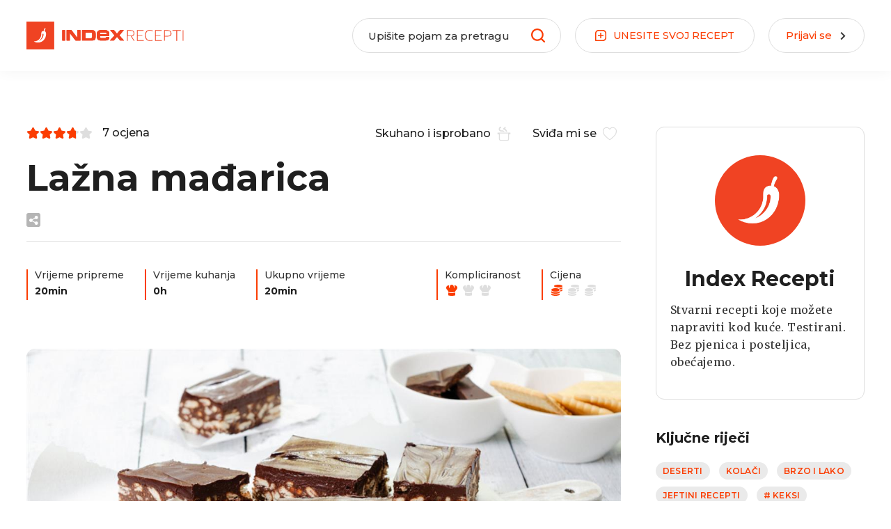

--- FILE ---
content_type: text/html; charset=utf-8
request_url: https://recepti.index.hr/recept/1332-lazna-madjarica
body_size: 19590
content:
<!DOCTYPE html><html lang="hr"><head>
    <meta charset="utf-8">
    <base href="/">
    <meta name="viewport" content="width=device-width, initial-scale=1, maximum-scale=1, user-scalable=0">
    <meta name="mobile-web-app-capable" content="yes">

    <link rel="apple-touch-icon" sizes="57x57" href="/assets/favicon/apple-icon-57x57.png">
    <link rel="apple-touch-icon" sizes="60x60" href="/assets/favicon/apple-icon-60x60.png">
    <link rel="apple-touch-icon" sizes="72x72" href="/assets/favicon/apple-icon-72x72.png">
    <link rel="apple-touch-icon" sizes="76x76" href="/assets/favicon/apple-icon-76x76.png">
    <link rel="apple-touch-icon" sizes="114x114" href="/assets/favicon/apple-icon-114x114.png">
    <link rel="apple-touch-icon" sizes="120x120" href="/assets/favicon/apple-icon-120x120.png">
    <link rel="apple-touch-icon" sizes="144x144" href="/assets/favicon/apple-icon-144x144.png">
    <link rel="apple-touch-icon" sizes="152x152" href="/assets/favicon/apple-icon-152x152.png">
    <link rel="apple-touch-icon" sizes="180x180" href="/assets/favicon/apple-icon-180x180.png">
    <link rel="icon" type="image/png" sizes="192x192" href="/assets/favicon/android-icon-192x192.png">
    <link rel="icon" type="image/png" sizes="32x32" href="/assets/favicon/favicon-32x32.png">
    <link rel="icon" type="image/png" sizes="96x96" href="/assets/favicon/favicon-96x96.png">
    <link rel="icon" type="image/png" sizes="16x16" href="/assets/favicon/favicon-16x16.png">
    <meta name="msapplication-TileColor" content="#ffffff">
    <meta name="msapplication-TileImage" content="/assets/favicon/ms-icon-144x144.png">
    <meta name="theme-color" content="#ffffff">

    <style type="text/css">
      [hidden],
      .d-none {
        display: none !important;
      }

      .loading-bar {
        position: fixed;
        top: 0;
        left: 0;
        right: 0;
        top: 0;
        overflow-x: hidden;
        z-index: 9999998;
        display: none;
        height: 100%;
      }

      .loading-bar__line {
        position: absolute;
        opacity: 0.4;
        background: #fb3d02;
        width: 100%;
        height: 2px;
      }

      .loading-bar__subline {
        position: absolute;
        background: #fb3d02;
        height: 2px;
      }

      .loading-bar .inc {
        -webkit-animation: increase 1s infinite;
        animation: increase 1s infinite;
      }

      .loading-bar .dec {
        -webkit-animation: decrease 1s 0.25s infinite;
        animation: decrease 1s 0.25s infinite;
      }

      .loading-bar.visible {
        display: block;
      }

      @keyframes increase {
        from {
          left: -5%;
          width: 5%;
        }

        to {
          left: 130%;
          width: 100%;
        }
      }

      @-webkit-keyframes decrease {
        from {
          left: -80%;
          width: 80%;
        }

        to {
          left: 110%;
          width: 10%;
        }
      }

      @keyframes decrease {
        from {
          left: -80%;
          width: 80%;
        }

        to {
          left: 110%;
          width: 10%;
        }
      }
    </style>
    <!-- Global site tag (gtag.js) - Google Analytics -->
    <script async="" src="https://www.googletagmanager.com/gtag/js?id=UA-2490832-11"></script>
    <script>
      const PROD_DOMAINS = ['recepti.index.hr'];
      if (PROD_DOMAINS.includes(window.location.hostname)) {
        window.dataLayer = window.dataLayer || [];
        function gtag() {
          dataLayer.push(arguments);
        }
        gtag('js', new Date());
        gtag('config', 'UA-2490832-11');
      }
    </script>
    <!-- Didomi -->
    <script type="text/javascript">
      window.gdprAppliesGlobally = true;
      (function () {
        function a(e) {
          if (!window.frames[e]) {
            if (document.body && document.body.firstChild) {
              var t = document.body;
              var n = document.createElement('iframe');
              n.style.display = 'none';
              n.name = e;
              n.title = e;
              t.insertBefore(n, t.firstChild);
            } else {
              setTimeout(function () {
                a(e);
              }, 5);
            }
          }
        }
        function e(n, r, o, c, s) {
          function e(e, t, n, a) {
            if (typeof n !== 'function') {
              return;
            }
            if (!window[r]) {
              window[r] = [];
            }
            var i = false;
            if (s) {
              i = s(e, t, n);
            }
            if (!i) {
              window[r].push({ command: e, parameter: t, callback: n, version: a });
            }
          }
          e.stub = true;
          function t(a) {
            if (!window[n] || window[n].stub !== true) {
              return;
            }
            if (!a.data) {
              return;
            }
            var i = typeof a.data === 'string';
            var e;
            try {
              e = i ? JSON.parse(a.data) : a.data;
            } catch (t) {
              return;
            }
            if (e[o]) {
              var r = e[o];
              window[n](
                r.command,
                r.parameter,
                function (e, t) {
                  var n = {};
                  n[c] = { returnValue: e, success: t, callId: r.callId };
                  a.source.postMessage(i ? JSON.stringify(n) : n, '*');
                },
                r.version
              );
            }
          }
          if (typeof window[n] !== 'function') {
            window[n] = e;
            if (window.addEventListener) {
              window.addEventListener('message', t, false);
            } else {
              window.attachEvent('onmessage', t);
            }
          }
        }
        e('__tcfapi', '__tcfapiBuffer', '__tcfapiCall', '__tcfapiReturn');
        a('__tcfapiLocator');
        (function (e) {
          var t = document.createElement('script');
          t.id = 'spcloader';
          t.type = 'text/javascript';
          t.async = true;
          t.src =
            'https://sdk.privacy-center.org/' +
            e +
            '/loader.js?target=' +
            document.location.hostname;
          t.charset = 'utf-8';
          var n = document.getElementsByTagName('script')[0];
          n.parentNode.insertBefore(t, n);
        })('02757520-ed8b-4c54-8bfd-4a5f5548de98');
      })();
    </script>
    <!-- /Didomi -->

    <script src="https://freshatl.azurewebsites.net/js/fresh-atl.js" async=""></script>
    <!--adpushup recovery-->
    <script data-cfasync="false" type="text/javascript">
      (function (w, d) {
        var s = d.createElement('script');
        s.src = '//delivery.adrecover.com/41144/adRecover.js';
        s.type = 'text/javascript';
        s.async = true;
        (d.getElementsByTagName('head')[0] || d.getElementsByTagName('body')[0]).appendChild(s);
      })(window, document);
    </script>
  <link rel="stylesheet" href="styles.bab78a1ed47ce5f71533.css"><title>Lažna mađarica | Index Recepti</title><meta property="og:title" content="Recept: Lažna mađarica"><meta name="description" content="Svi znamo da priprema mađarice nije tako jednostavna i da će nam oduzeti puno vremena. Upravo zato vam donosimo ovaj recept za pripremu lažne mađarice koja će biti gotova za 20 minuta. U nedostatku Sport keksa, zamijeniti ih možete grubo natrganim petit keksom."><meta property="og:description" content="Svi znamo da priprema mađarice nije tako jednostavna i da će nam oduzeti puno vremena. Upravo zato vam donosimo ovaj recept za pripremu lažne mađarice koja će biti gotova za 20 minuta. U nedostatku Sport keksa, zamijeniti ih možete grubo natrganim petit keksom."><meta property="og:site_name" content="Index Recepti"><meta property="og:type" content="article"><meta property="og:locale" content="hr"><meta property="og:image" content="https://recepti-api.index.hr/img/preview/large/recipe/9b2beed3-a894-4b5d-ad5b-c6eb70292119/shutterstock_2003902595.jpg"><meta property="og:url" content="https://recepti.index.hr/recept/1332-lazna-madjarica"><link rel="canonical" href="https://recepti.index.hr/recept/1332-lazna-madjarica"><meta property="og:image:width" content="1200"><meta property="og:image:height" content="732"></head>

  <body>
    <div id="fb-root"></div>
    <script async="" defer="" crossorigin="anonymous" src="https://connect.facebook.net/en_US/sdk.js#xfbml=1&amp;version=v16.0">  
</script>  
    <div class="loading-bar visible" id="loading-bar">
      <div class="loading-bar__line"></div>
      <div class="loading-bar__subline inc"></div>
      <div class="loading-bar__subline dec"></div>
    </div>
    <app-root ng-version="12.2.5"><app-header class="header"><div class="header__main"><div class="main-wrapper"><div class="header-logo"><a routerlink="/" href="/"><img class="default-logo" src="/assets/images/logo1.svg"><img class="transparent-logo" src="/assets/images/logow.svg"></a></div><div class="header-recipe-feedback ng-star-inserted"><button class="btn-round"><span class="btn-round__icon"><svg><use xlink:href="/assets/sprites-07-11.svg#icon-mail"></use></svg></span><span class="btn-round__label"> JAVITE NAM SE </span></button></div><!----><!----><div class="header-recipe-submit"><a routerlink="/uredi-recept/novi" routerlinkactive="active" class="btn-round" href="/uredi-recept/novi"><span class="btn-round__icon"><svg><use xlink:href="/assets/sprites-07-11.svg#icon-box-plus"></use></svg></span><span class="btn-round__label"> UNESITE <span>SVOJ</span> RECEPT </span></a></div><div class="header-login ng-star-inserted"><button class="btn-round"><div class="btn-round__label">Prijavi se</div><div class="btn-round__icon"><svg><use xlink:href="/assets/sprites-07-11.svg#icon-arrow"></use></svg></div></button></div><!----><div class="header-feedback-mobile-icon"><svg><use xlink:href="/assets/sprites-07-11.svg#icon-mail"></use></svg></div><div class="header-search-mobile-icon"><svg><use xlink:href="/assets/sprites-07-11.svg#icon-search"></use></svg></div><div class="header-login-mobile-icon ng-star-inserted"><svg><use xlink:href="/assets/sprites-07-11.svg#icon-login-mobile"></use></svg></div><!----><!----><!----><div class="mobile-menu"><svg><use xlink:href="/assets/sprites-07-11.svg#icon-hamburger"></use></svg></div><div class="header__dropdown"><div class="header__dropdown__overlay"></div></div></div></div><div class="d-none" classname="d-none"><div class="search-view"><div class="main-wrapper"><form novalidate="" class="ng-untouched ng-pristine ng-valid"><div class="header-search-wrapper"><label for="recipeSearchHeaderMobile" class="header-search-wrapper__icon"><svg><use xlink:href="/assets/sprites-07-11.svg#icon-search"></use></svg></label><div class="header-search-wrapper__input"><input id="recipeSearchHeaderMobile" type="text" placeholder="Upišite pojam za pretragu" value="" class="ng-untouched ng-pristine ng-valid"></div><!----></div></form></div></div></div><dropdown-overlay class="ng-tns-c63-0"><!----></dropdown-overlay><div class="sidebar-menu"><div class="sidebar-menu__wrapper"><div class="sidebar-menu__header"><div class="sidebar-logo"><a routerlink="/" href="/"><img src="/assets/images/logo1.svg"></a></div><div class="close-sidebar-icon"><svg><use xlink:href="/assets/sprites-07-11.svg#icon-close"></use></svg></div></div><div class="sidebar-menu__categories"><ul><li><a routerlink="/" routerlinkactive="active" href="/" class="active">Naslovnica</a></li><li class="ng-star-inserted"><a href="/recepti/brzo-i-lako">Brzo i lako</a></li><li class="ng-star-inserted"><a href="/recepti/jeftini-recepti">Jeftini recepti</a></li><li class="ng-star-inserted"><a href="/recepti/gubitak-kilograma">Gubitak kilograma</a></li><li class="ng-star-inserted"><a href="/recepti/super-zdravo">Super zdravo</a></li><li class="ng-star-inserted"><a href="/recepti/vege">Vege</a></li><li class="ng-star-inserted"><a href="/recepti/salate">Salate</a></li><li class="ng-star-inserted"><a href="/recepti/hrvatski-klasici">Hrvatski klasici</a></li><li class="ng-star-inserted"><a href="/recepti/najbolji-recepti-na-svijetu">Najbolji recepti na svijetu</a></li><li class="ng-star-inserted"><a href="/recepti/tjestenine">Tjestenine</a></li><li class="ng-star-inserted"><a href="/recepti/juhe-i-variva">Juhe i variva</a></li><li class="ng-star-inserted"><a href="/recepti/glavna-jela">Glavna jela</a></li><li class="ng-star-inserted"><a href="/recepti/deserti">Deserti</a></li><!----></ul></div><div class="sidebar-menu__nav"><ul><li><a href="https://cjenik.index.hr/" target="_blank">Oglašavanje</a></li><li><a href="https://www.index.hr/kontakt" target="_blank">Kontakt</a></li><li><a href="https://www.index.hr/impressum" target="_blank">Impressum</a></li><li><a href="https://www.index.hr/uvjeti-koristenja" target="_blank">Uvjeti korištenja</a></li></ul></div><div class="sidebar-menu__index"><a href="https://www.index.hr/" target="_blank"><img alt="index.hr" src="/assets/images/logoindex.png"></a></div></div></div></app-header><router-outlet class="content-wrapper"></router-outlet><app-recipe class="ng-star-inserted"><ngx-json-ld><script type="application/ld+json">{
  "@context": "https://schema.org/",
  "@type": "BreadcrumbList",
  "itemListElement": [
    {
      "@type": "ListItem",
      "position": 1,
      "item": {
        "@id": "https://recepti.index.hr",
        "url": "https://recepti.index.hr",
        "name": "Index Recepti"
      }
    },
    {
      "@type": "ListItem",
      "position": 2,
      "item": {
        "@id": "https://recepti.index.hr/recepti",
        "url": "https://recepti.index.hr/recepti",
        "name": "Recepti"
      }
    },
    {
      "@type": "ListItem",
      "position": 3,
      "item": {
        "@id": "https://recepti.index.hr/recepti/deserti",
        "url": "https://recepti.index.hr/recepti/deserti",
        "name": "Deserti"
      }
    },
    {
      "@type": "ListItem",
      "position": 4,
      "item": {
        "@id": "https://recepti.index.hr/recept/1332-lazna-madjarica",
        "url": "https://recepti.index.hr/recept/1332-lazna-madjarica",
        "name": "Lažna mađarica"
      }
    }
  ]
}</script></ngx-json-ld><ngx-json-ld><script type="application/ld+json">{
  "@context": "https://schema.org/",
  "@type": "Recipe",
  "name": "Lažna mađarica",
  "mainEntityOfPage": "https://recepti.index.hr/recept/1332-lazna-madjarica",
  "image": "https://recepti-api.index.hr/img/preview/large/recipe/9b2beed3-a894-4b5d-ad5b-c6eb70292119/shutterstock_2003902595.jpg",
  "description": "Svi znamo da priprema mađarice nije tako jednostavna i da će nam oduzeti puno vremena. Upravo zato vam donosimo ovaj recept za pripremu lažne mađarice koja će biti gotova za 20 minuta. U nedostatku Sport keksa, zamijeniti ih možete grubo natrganim petit keksom.",
  "prepTime": "P0DT20M",
  "cookTime": "P0DT0H",
  "totalTime": "P0DT20M",
  "author": {
    "@context": "https://schema.org/",
    "@type": "Organization",
    "logo": {
      "@type": "ImageObject",
      "url": "https://recepti.index.hr/assets/images/logo.png",
      "width": 209,
      "height": 60,
      "contentUrl": "https://recepti.index.hr/assets/images/logo.png"
    },
    "name": "Index Recepti",
    "sameAs": [
      "https://www.facebook.com/indexrecepti",
      "https://www.instagram.com/indexrecepti",
      "https://www.youtube.com/channel/UChI1LgbY5xccw1iGoOCtdyA",
      "https://www.index.hr/tag/15185/recepti.aspx"
    ],
    "url": "https://recepti.index.hr"
  },
  "recipeIngredient": [
    "800 ml vode",
    "5 žlica šećera",
    "250 g maslaca, narezan na kockice",
    "200 g čokolade za kuhanje, grubo narezane",
    "800 g Sport keksa",
    "200 ml slatkog vrhnja",
    "200 g mliječne čokolade, sitno nasjeckane"
  ],
  "recipeYield": 8,
  "recipeCategory": [
    "Deserti",
    "Kolači",
    "Brzo i lako",
    "Jeftini recepti"
  ],
  "datePublished": "2021-10-22T18:11:48.3823583",
  "recipeInstructions": [
    {
      "@type": "HowToSection",
      "name": "Kolač",
      "position": 1,
      "itemListElement": [
        {
          "@type": "HowToStep",
          "name": "Miješajte",
          "text": "U lonac dodajte vodu, šećer, narezan maslac i narezanu čokoladu. Stavite na srednje jaku vatru i miješajte dok se sastojci ne otope.",
          "position": 1
        },
        {
          "@type": "HowToStep",
          "name": "Prelijte",
          "text": "U veću zdjelu stavite kekse te ih prelijte pripremljenom, vrućom smjesom. Sve dobro promiješajte.",
          "position": 2
        },
        {
          "@type": "HowToStep",
          "name": "Stavite u tepsiju",
          "text": "Dobivenu smjesu stavite u tepsiju, promjera 21x36 cm, te žlicom sve poravnajte.",
          "position": 3
        }
      ]
    },
    {
      "@type": "HowToSection",
      "name": "Ganache",
      "position": 2,
      "itemListElement": [
        {
          "@type": "HowToStep",
          "name": "Pripremite ganache",
          "text": "Slatko vrhnje ugrijte do vrenja pa prelijte preko nasjeckane čokolade. Ostavite 2 minute, a zatim miješajte dok ne dobijete glatku smjesu.",
          "position": 1
        },
        {
          "@type": "HowToStep",
          "name": "Ohladite",
          "text": "Ganache ravnomjerno prelijte po kolaču i stavite u hladnjak preko noći. Narežite i poslužite.",
          "position": 2
        }
      ]
    }
  ],
  "recipeCuisine": [],
  "keywords": "keksi, lažna mađarica, čokolada za kuhanje, tamna čokolada",
  "aggregateRating": {
    "@type": "AggregateRating",
    "ratingValue": 3.7,
    "ratingCount": 7,
    "itemReviewed": "Lažna mađarica",
    "bestRating": "5",
    "worstRating": "1"
  }
}</script></ngx-json-ld><!----><div class="recipe-page"><div class="main-wrapper"><div class="recipe-page__wrapper"><div class="recipe-page__main"><div class="recipe-page__headingwrap"><div class="recipe-page__header"><div class="recipe-page__header__details"><div class="recipe-page__header__details__left"><!----></div><div class="recipe-page__header__details__right"><button title="Skuhano i isprobano" class="btn-transparent-r"><span class="btn-transparent-r__label"> Skuhano i isprobano </span><div class="btn-transparent-r__icon"><svg style="margin-bottom: -2px;"><use xlink:href="/assets/sprites-07-11.svg#icon-cook"></use></svg></div></button><button title="Omiljeni" class="btn-transparent-r"><span class="btn-transparent-r__label"> Sviđa mi se </span><div class="btn-transparent-r__icon"><svg style="margin-bottom: -2px;"><use xlink:href="/assets/sprites-07-11.svg#icon-favourite"></use></svg></div></button></div></div><div class="recipe-page__header__title"><h1> Lažna mađarica </h1></div><div class="recipe-page__header__share"><!----><!----></div></div><div class="recipe-page__separator"></div><div class="recipe-page__info"><div class="recipe-page__info__left"><div class="recipe-page-info"><div class="recipe-page-info__label"><span class="show-desktop">Vrijeme pripreme</span><span class="show-mob">Priprema</span></div><div class="recipe-page-info__value"> 20min </div></div><div class="recipe-page-info"><div class="recipe-page-info__label"><span class="show-desktop">Vrijeme kuhanja</span><span class="show-mob">Kuhanje</span></div><div class="recipe-page-info__value"> 0h  </div></div><div class="recipe-page-info"><div class="recipe-page-info__label"><span class="show-desktop">Ukupno vrijeme</span><span class="show-mob">Ukupno</span></div><div class="recipe-page-info__value"> 20min <!----></div></div></div><div class="recipe-page__info__right"><div class="recipe-page-info ng-star-inserted"><div class="recipe-page-info__label"><span class="show-desktop">Kompliciranost</span><span class="show-mob">Težina</span></div><div class="recipe-page-info__value"><div class="recipe-difficulty"><span class="recipe-difficulty__icon recipe-difficulty__icon--active ng-star-inserted"><svg><use xlink:href="/assets/sprites-07-11.svg#icon-difficulty"></use></svg></span><span class="recipe-difficulty__icon ng-star-inserted"><svg><use xlink:href="/assets/sprites-07-11.svg#icon-difficulty"></use></svg></span><span class="recipe-difficulty__icon ng-star-inserted"><svg><use xlink:href="/assets/sprites-07-11.svg#icon-difficulty"></use></svg></span><!----></div></div></div><!----><div class="recipe-page-info ng-star-inserted"><div class="recipe-page-info__label">Cijena</div><div class="recipe-page-info__value"><div class="recipe-price"><span class="recipe-price__icon recipe-price__icon--active ng-star-inserted"><svg><use xlink:href="/assets/sprites-07-11.svg#icon-price"></use></svg></span><span class="recipe-price__icon ng-star-inserted"><svg><use xlink:href="/assets/sprites-07-11.svg#icon-price"></use></svg></span><span class="recipe-price__icon ng-star-inserted"><svg><use xlink:href="/assets/sprites-07-11.svg#icon-price"></use></svg></span><!----></div></div></div><!----></div></div></div><div class="recipe-page__media"><app-recipe-slider class="recipe-slider-wrapper"><div class="recipe-slider recipe-slider--single"><!----><div class="recipe-slider__main"><ngx-slick-carousel class="main-slider"><div ngxslickitem="" class="main-slider__slide ng-star-inserted"><div class="main-slider__item ng-star-inserted"><a href="https://recepti-api.index.hr/img/preview/large/recipe/9b2beed3-a894-4b5d-ad5b-c6eb70292119/shutterstock_2003902595.jpg" title="Shutterstock"><img alt="Lažna mađarica by Shutterstock"></a><i class="main-slider__item__caption ng-star-inserted"> Shutterstock </i><!----></div><!----><!----></div><!----></ngx-slick-carousel></div></div></app-recipe-slider></div><div class="recipe-page__description"><app-content-readmore><div class="content-readmore content-readmore--hasbutton"><div class="content-readmore__content" style="max-height:300px;"><div class="html-container"><p>Svi znamo da priprema mađarice nije tako jednostavna i da&nbsp;će nam oduzeti puno vremena. Upravo zato vam donosimo ovaj recept za pripremu lažne mađarice koja će biti gotova za 20 minuta. U nedostatku Sport keksa, zamijeniti ih možete grubo natrganim petit keksom.</p><p><br></p></div></div><div class="content-readmore__action ng-star-inserted"><div class="content-readmore__action__button"><svg><use xlink:href="/assets/sprites-07-11.svg#icon-filter-arrow"></use></svg></div></div><!----></div></app-content-readmore></div><div class="recipe-page__separator"></div><div class="recipe-page__section-ip"><div class="recipe-page__section-ip__left"><div class="recipe-page__ingredients"><h3 class="recipe-section-title">Sastojci</h3><div class="recipe-page__ingredients__serving"><div class="recipe-page__ingredients__serving__label">Broj porcija</div><div class="recipe-page__ingredients__serving__filter"><div class="recipe-page__ingredients__serving__minus ng-star-inserted"><span></span></div><div class="recipe-page__ingredients__serving__number ng-star-inserted"> 8 </div><div class="recipe-page__ingredients__serving__plus ng-star-inserted"><span></span><span></span></div><!----><!----><!----></div></div><div class="recipe-page__ingredients__wrapperic"><div class="recipe-page__ingredients__list ng-star-inserted"><div class="recipe-page__ingredients__section ng-star-inserted"><h4 class="recipe-page__ingredients__name ng-star-inserted"> Kolač </h4><!----><div class="recipe-page__ingredients__item ng-star-inserted"><div class="recipe-page__ingredients__item__icon"><svg><use xlink:href="/assets/sprites-07-11.svg#icon-check"></use></svg></div><div class="recipe-page__ingredients__item__value"><strong class="ingredient-value ng-star-inserted">800 ml</strong><!----><span class="ingredient-name ng-star-inserted">vode</span><!----><!----><!----></div></div><div class="recipe-page__ingredients__item ng-star-inserted"><div class="recipe-page__ingredients__item__icon"><svg><use xlink:href="/assets/sprites-07-11.svg#icon-check"></use></svg></div><div class="recipe-page__ingredients__item__value"><strong class="ingredient-value ng-star-inserted">5 žlica</strong><!----><span class="ingredient-name ng-star-inserted">šećera</span><!----><!----><!----></div></div><div class="recipe-page__ingredients__item ng-star-inserted"><div class="recipe-page__ingredients__item__icon"><svg><use xlink:href="/assets/sprites-07-11.svg#icon-check"></use></svg></div><div class="recipe-page__ingredients__item__value"><strong class="ingredient-value ng-star-inserted">250 g</strong><!----><span class="ingredient-name ng-star-inserted">maslaca, narezan na kockice</span><!----><!----><!----></div></div><div class="recipe-page__ingredients__item ng-star-inserted"><div class="recipe-page__ingredients__item__icon"><svg><use xlink:href="/assets/sprites-07-11.svg#icon-check"></use></svg></div><div class="recipe-page__ingredients__item__value"><strong class="ingredient-value ng-star-inserted">200 g</strong><!----><span class="ingredient-name ng-star-inserted">čokolade za kuhanje, grubo narezane</span><!----><!----><!----></div></div><div class="recipe-page__ingredients__item ng-star-inserted"><div class="recipe-page__ingredients__item__icon"><svg><use xlink:href="/assets/sprites-07-11.svg#icon-check"></use></svg></div><div class="recipe-page__ingredients__item__value"><strong class="ingredient-value ng-star-inserted">800 g</strong><!----><span class="ingredient-name ng-star-inserted">Sport keksa</span><!----><!----><!----></div></div><!----><!----></div><div class="recipe-page__ingredients__section ng-star-inserted"><h4 class="recipe-page__ingredients__name ng-star-inserted"> Ganache </h4><!----><div class="recipe-page__ingredients__item ng-star-inserted"><div class="recipe-page__ingredients__item__icon"><svg><use xlink:href="/assets/sprites-07-11.svg#icon-check"></use></svg></div><div class="recipe-page__ingredients__item__value"><strong class="ingredient-value ng-star-inserted">200 ml</strong><!----><span class="ingredient-name ng-star-inserted">slatkog vrhnja</span><!----><!----><!----></div></div><div class="recipe-page__ingredients__item ng-star-inserted"><div class="recipe-page__ingredients__item__icon"><svg><use xlink:href="/assets/sprites-07-11.svg#icon-check"></use></svg></div><div class="recipe-page__ingredients__item__value"><strong class="ingredient-value ng-star-inserted">200 g</strong><!----><span class="ingredient-name ng-star-inserted">mliječne čokolade, sitno nasjeckane</span><!----><!----><!----></div></div><!----><!----></div><!----></div><!----><!----><!----></div></div></div><div class="recipe-page__separator"></div><div class="recipe-page__section-ip__right"><!----><div class="recipe-page__preparation"><h3 class="recipe-section-title">Priprema</h3><div checkpreparation="" class="preparation-step-new ng-star-inserted"><div class="preparation-step-new__header ng-star-inserted"><h4 class="preparation-step-new__title">Kolač</h4></div><!----><div class="preparation-step-new__text"><div class="html-container"><h1><s>1 </s>Miješajte</h1><p>U lonac dodajte vodu, šećer, narezan maslac i narezanu čokoladu. Stavite na srednje jaku vatru i miješajte dok se sastojci ne otope.&nbsp;</p><p><br></p><h1><s>2</s> Prelijte</h1><p>U veću zdjelu stavite kekse te ih prelijte pripremljenom, vrućom smjesom. Sve dobro promiješajte.&nbsp;</p><p><br></p><h1><s>3</s> Stavite u tepsiju</h1><p>Dobivenu smjesu stavite u tepsiju, promjera 21x36 cm, te žlicom sve poravnajte.</p></div></div><div class="mobile-banner ng-star-inserted"><div class="ng-star-inserted"></div><!----></div><!----></div><div checkpreparation="" class="preparation-step-new ng-star-inserted"><div class="preparation-step-new__header ng-star-inserted"><h4 class="preparation-step-new__title">Ganache</h4></div><!----><div class="preparation-step-new__text"><div class="html-container"><h1><s>4</s> Pripremite ganache</h1><p>Slatko vrhnje ugrijte do vrenja pa prelijte preko nasjeckane čokolade. Ostavite 2 minute, a zatim miješajte dok ne dobijete glatku smjesu.&nbsp;</p><p><br></p><h1><s>5</s> Ohladite</h1><p>Ganache ravnomjerno prelijte po kolaču i stavite u hladnjak preko noći. Narežite i poslužite.</p></div></div><!----></div><!----><!----><!----><!----></div></div></div><!----><!----><!----></div><div class="recipe-page__sidebar"><div class="recipe-page__sidebar__separator"></div><div class="recipe-page__author recipe-page__author--admin ng-star-inserted"><div class="recipe-page__author__image"><img alt="Index Recepti logo"></div><h5 class="recipe-page__author__name">Index Recepti</h5><div class="recipe-page__author__description"><span> Stvarni recepti koje možete napraviti kod kuće. Testirani. Bez pjenica i posteljica, obećajemo. </span></div></div><!----><!----><div class="recipe-page__keywords ng-star-inserted"><h4 class="recipe-section-title">Ključne riječi</h4><div class="recipe-card-categories"><div class="recipe-card-categories__item ng-star-inserted"><a href="/recepti/deserti">Deserti</a></div><div class="recipe-card-categories__item ng-star-inserted"><a href="/recepti/kolaci">Kolači</a></div><div class="recipe-card-categories__item ng-star-inserted"><a href="/recepti/brzo-i-lako">Brzo i lako</a></div><div class="recipe-card-categories__item ng-star-inserted"><a href="/recepti/jeftini-recepti">Jeftini recepti</a></div><!----><div class="recipe-card-categories__item ng-star-inserted"><a href="/tag/keksi"># keksi</a></div><div class="recipe-card-categories__item ng-star-inserted"><a href="/tag/lazna-madjarica"># lažna mađarica</a></div><div class="recipe-card-categories__item ng-star-inserted"><a href="/tag/cokolada-za-kuhanje"># čokolada za kuhanje</a></div><div class="recipe-card-categories__item ng-star-inserted"><a href="/tag/tamna-cokolada"># tamna čokolada</a></div><!----></div></div><!----><div class="recipe-page__social"><h4 class="recipe-section-title">Podijelite</h4><!----></div><div class="desktop-banner sticky-banner"><div class="ng-star-inserted"></div><!----></div></div></div></div></div><div class="recipe-comments"><div class="main-wrapper"><div class="recipe-comments__banners"><div class="desktop-banner"><div class="ng-star-inserted"></div><!----></div></div><div class="recipe-comments__wrapper"><div class="recipe-comments__main"><!----></div><div class="recipe-comments__sidebar"><div class="recipe-comments__sidebar__banner"><div class="desktop-banner"><div class="ng-star-inserted"></div><!----></div></div></div></div></div></div><div class="recipe-page-featured ng-star-inserted"><div class="main-wrapper"><div class="mobile-banner" style="margin-bottom: 40px;"><div class="ng-star-inserted"></div><!----></div><div class="recipe-page-featured__wrapper"><div class="recipe-page-featured__header"><div class="recipe-page-featured__header__left"><h2 class="section-title">Pogledajte i ovo</h2></div></div><div class="recipe-page-featured__swiper"><div class="swiper-container"><div class="swiper-wrapper"><div class="swiper-slide ng-star-inserted"><app-recipe-card class="recipe-card-wrapper"><div class="recipe-card-small ng-star-inserted"><div class="recipe-card-small__image"><a href="/recept/1432-brza-pita-sa-sirom"><img alt="Brza pita sa sirom" class="ng-star-inserted"><!----><!----></a><div title="Sviđa mi se" class="recipe-card-favourite-action ng-star-inserted"><svg><use xlink:href="/assets/sprites-07-11.svg#icon-hearth"></use></svg></div><!----><!----><!----><!----><!----></div><div class="recipe-card-small__content"><div class="recipe-card-small__startime"><div class="recipe-card-rating ng-star-inserted"><div class="recipe-card-rating__star recipe-card-rating__star--active" style="width:92.38095238095238%;"><span class="ng-star-inserted"><svg><use xlink:href="/assets/sprites-07-11.svg#icon-star"></use></svg></span><span class="ng-star-inserted"><svg><use xlink:href="/assets/sprites-07-11.svg#icon-star"></use></svg></span><span class="ng-star-inserted"><svg><use xlink:href="/assets/sprites-07-11.svg#icon-star"></use></svg></span><span class="ng-star-inserted"><svg><use xlink:href="/assets/sprites-07-11.svg#icon-star"></use></svg></span><span class="ng-star-inserted"><svg><use xlink:href="/assets/sprites-07-11.svg#icon-star"></use></svg></span><!----></div><div class="recipe-card-rating__star"><span class="ng-star-inserted"><svg><use xlink:href="/assets/sprites-07-11.svg#icon-star"></use></svg></span><span class="ng-star-inserted"><svg><use xlink:href="/assets/sprites-07-11.svg#icon-star"></use></svg></span><span class="ng-star-inserted"><svg><use xlink:href="/assets/sprites-07-11.svg#icon-star"></use></svg></span><span class="ng-star-inserted"><svg><use xlink:href="/assets/sprites-07-11.svg#icon-star"></use></svg></span><span class="ng-star-inserted"><svg><use xlink:href="/assets/sprites-07-11.svg#icon-star"></use></svg></span><!----></div></div><!----><div class="recipe-card-rating-total ng-star-inserted">(21)</div><!----><!----><div class="recipe-card-time ng-star-inserted"><div class="recipe-card-time__text"> 55min </div></div><!----></div><div class="recipe-card-small__title"><h3 class="recipe-card-title ng-star-inserted"><a href="/recept/1432-brza-pita-sa-sirom"> Brza pita sa sirom </a></h3><!----></div><div class="recipe-card-small__author"><!----><!----></div></div></div><!----><!----><!----><!----><!----><!----><!----><!----><!----><!----><!----><!----><!----><!----><!----><!----><!----><!----><!----><!----></app-recipe-card></div><div class="swiper-slide ng-star-inserted"><app-recipe-card class="recipe-card-wrapper"><div class="recipe-card-small ng-star-inserted"><div class="recipe-card-small__image"><a href="/recept/4540-lijena-napoleon-torta"><img alt="Lijena Napoleon torta" class="ng-star-inserted"><!----><svg class="ng-star-inserted"><use xlink:href="/assets/sprites-07-11.svg#icon-play"></use></svg><!----></a><div title="Sviđa mi se" class="recipe-card-favourite-action ng-star-inserted"><svg><use xlink:href="/assets/sprites-07-11.svg#icon-hearth"></use></svg></div><!----><!----><!----><!----><!----></div><div class="recipe-card-small__content"><div class="recipe-card-small__startime"><div class="recipe-card-rating ng-star-inserted"><div class="recipe-card-rating__star recipe-card-rating__star--active" style="width:0%;"><span class="ng-star-inserted"><svg><use xlink:href="/assets/sprites-07-11.svg#icon-star"></use></svg></span><span class="ng-star-inserted"><svg><use xlink:href="/assets/sprites-07-11.svg#icon-star"></use></svg></span><span class="ng-star-inserted"><svg><use xlink:href="/assets/sprites-07-11.svg#icon-star"></use></svg></span><span class="ng-star-inserted"><svg><use xlink:href="/assets/sprites-07-11.svg#icon-star"></use></svg></span><span class="ng-star-inserted"><svg><use xlink:href="/assets/sprites-07-11.svg#icon-star"></use></svg></span><!----></div><div class="recipe-card-rating__star"><span class="ng-star-inserted"><svg><use xlink:href="/assets/sprites-07-11.svg#icon-star"></use></svg></span><span class="ng-star-inserted"><svg><use xlink:href="/assets/sprites-07-11.svg#icon-star"></use></svg></span><span class="ng-star-inserted"><svg><use xlink:href="/assets/sprites-07-11.svg#icon-star"></use></svg></span><span class="ng-star-inserted"><svg><use xlink:href="/assets/sprites-07-11.svg#icon-star"></use></svg></span><span class="ng-star-inserted"><svg><use xlink:href="/assets/sprites-07-11.svg#icon-star"></use></svg></span><!----></div></div><!----><!----><!----><div class="recipe-card-time ng-star-inserted"><div class="recipe-card-time__text"> 39min </div></div><!----></div><div class="recipe-card-small__title"><h3 class="recipe-card-title ng-star-inserted"><a href="/recept/4540-lijena-napoleon-torta"> Lijena Napoleon torta </a></h3><!----></div><div class="recipe-card-small__author"><a class="recipe-card-author ng-star-inserted" href="/korisnik/any"><span class="recipe-card-author__image"><img alt="....i malo Tonke" class="ng-star-inserted"><!----><!----></span><span> ....i malo Tonke </span></a><!----><!----></div></div></div><!----><!----><!----><!----><!----><!----><!----><!----><!----><!----><!----><!----><!----><!----><!----><!----><!----><!----><!----><!----></app-recipe-card></div><div class="swiper-slide ng-star-inserted"><app-recipe-card class="recipe-card-wrapper"><div class="recipe-card-small ng-star-inserted"><div class="recipe-card-small__image"><a href="/recept/2671-zlevanka"><img alt="Zlevanka" class="ng-star-inserted"><!----><!----></a><div title="Sviđa mi se" class="recipe-card-favourite-action ng-star-inserted"><svg><use xlink:href="/assets/sprites-07-11.svg#icon-hearth"></use></svg></div><!----><!----><!----><!----><!----></div><div class="recipe-card-small__content"><div class="recipe-card-small__startime"><div class="recipe-card-rating ng-star-inserted"><div class="recipe-card-rating__star recipe-card-rating__star--active" style="width:0%;"><span class="ng-star-inserted"><svg><use xlink:href="/assets/sprites-07-11.svg#icon-star"></use></svg></span><span class="ng-star-inserted"><svg><use xlink:href="/assets/sprites-07-11.svg#icon-star"></use></svg></span><span class="ng-star-inserted"><svg><use xlink:href="/assets/sprites-07-11.svg#icon-star"></use></svg></span><span class="ng-star-inserted"><svg><use xlink:href="/assets/sprites-07-11.svg#icon-star"></use></svg></span><span class="ng-star-inserted"><svg><use xlink:href="/assets/sprites-07-11.svg#icon-star"></use></svg></span><!----></div><div class="recipe-card-rating__star"><span class="ng-star-inserted"><svg><use xlink:href="/assets/sprites-07-11.svg#icon-star"></use></svg></span><span class="ng-star-inserted"><svg><use xlink:href="/assets/sprites-07-11.svg#icon-star"></use></svg></span><span class="ng-star-inserted"><svg><use xlink:href="/assets/sprites-07-11.svg#icon-star"></use></svg></span><span class="ng-star-inserted"><svg><use xlink:href="/assets/sprites-07-11.svg#icon-star"></use></svg></span><span class="ng-star-inserted"><svg><use xlink:href="/assets/sprites-07-11.svg#icon-star"></use></svg></span><!----></div></div><!----><!----><!----><div class="recipe-card-time ng-star-inserted"><div class="recipe-card-time__text"> 1h 5min </div></div><!----></div><div class="recipe-card-small__title"><h3 class="recipe-card-title ng-star-inserted"><a href="/recept/2671-zlevanka"> Zlevanka </a></h3><!----></div><div class="recipe-card-small__author"><a class="recipe-card-author ng-star-inserted" href="/korisnik/andrijana6"><span class="recipe-card-author__image"><!----><svg class="ng-star-inserted"><use xlink:href="/assets/sprites-07-11.svg#icon-fa-user-circle"></use></svg><!----></span><span> andrijana6 </span></a><!----><!----></div></div></div><!----><!----><!----><!----><!----><!----><!----><!----><!----><!----><!----><!----><!----><!----><!----><!----><!----><!----><!----><!----></app-recipe-card></div><div class="swiper-slide ng-star-inserted"><app-recipe-card class="recipe-card-wrapper"><div class="recipe-card-small ng-star-inserted"><div class="recipe-card-small__image"><a href="/recept/1498-carobni-kolac"><img alt="Čarobni kolač" class="ng-star-inserted"><!----><!----></a><div title="Sviđa mi se" class="recipe-card-favourite-action ng-star-inserted"><svg><use xlink:href="/assets/sprites-07-11.svg#icon-hearth"></use></svg></div><!----><!----><!----><!----><!----></div><div class="recipe-card-small__content"><div class="recipe-card-small__startime"><div class="recipe-card-rating ng-star-inserted"><div class="recipe-card-rating__star recipe-card-rating__star--active" style="width:97.14285714285714%;"><span class="ng-star-inserted"><svg><use xlink:href="/assets/sprites-07-11.svg#icon-star"></use></svg></span><span class="ng-star-inserted"><svg><use xlink:href="/assets/sprites-07-11.svg#icon-star"></use></svg></span><span class="ng-star-inserted"><svg><use xlink:href="/assets/sprites-07-11.svg#icon-star"></use></svg></span><span class="ng-star-inserted"><svg><use xlink:href="/assets/sprites-07-11.svg#icon-star"></use></svg></span><span class="ng-star-inserted"><svg><use xlink:href="/assets/sprites-07-11.svg#icon-star"></use></svg></span><!----></div><div class="recipe-card-rating__star"><span class="ng-star-inserted"><svg><use xlink:href="/assets/sprites-07-11.svg#icon-star"></use></svg></span><span class="ng-star-inserted"><svg><use xlink:href="/assets/sprites-07-11.svg#icon-star"></use></svg></span><span class="ng-star-inserted"><svg><use xlink:href="/assets/sprites-07-11.svg#icon-star"></use></svg></span><span class="ng-star-inserted"><svg><use xlink:href="/assets/sprites-07-11.svg#icon-star"></use></svg></span><span class="ng-star-inserted"><svg><use xlink:href="/assets/sprites-07-11.svg#icon-star"></use></svg></span><!----></div></div><!----><div class="recipe-card-rating-total ng-star-inserted">(7)</div><!----><!----><div class="recipe-card-time ng-star-inserted"><div class="recipe-card-time__text"> 1h 5min </div></div><!----></div><div class="recipe-card-small__title"><h3 class="recipe-card-title ng-star-inserted"><a href="/recept/1498-carobni-kolac"> Čarobni kolač </a></h3><!----></div><div class="recipe-card-small__author"><!----><!----></div></div></div><!----><!----><!----><!----><!----><!----><!----><!----><!----><!----><!----><!----><!----><!----><!----><!----><!----><!----><!----><!----></app-recipe-card></div><div class="swiper-slide ng-star-inserted"><app-recipe-card class="recipe-card-wrapper"><div class="recipe-card-small ng-star-inserted"><div class="recipe-card-small__image"><a href="/recept/615-kolac-od-keksa-i-pudinga-koji-se-ne-pece"><img alt="Kolač od keksa i pudinga koji se ne peče" class="ng-star-inserted"><!----><svg class="ng-star-inserted"><use xlink:href="/assets/sprites-07-11.svg#icon-play"></use></svg><!----></a><div title="Sviđa mi se" class="recipe-card-favourite-action ng-star-inserted"><svg><use xlink:href="/assets/sprites-07-11.svg#icon-hearth"></use></svg></div><!----><!----><!----><!----><!----></div><div class="recipe-card-small__content"><div class="recipe-card-small__startime"><div class="recipe-card-rating ng-star-inserted"><div class="recipe-card-rating__star recipe-card-rating__star--active" style="width:76.66666666666667%;"><span class="ng-star-inserted"><svg><use xlink:href="/assets/sprites-07-11.svg#icon-star"></use></svg></span><span class="ng-star-inserted"><svg><use xlink:href="/assets/sprites-07-11.svg#icon-star"></use></svg></span><span class="ng-star-inserted"><svg><use xlink:href="/assets/sprites-07-11.svg#icon-star"></use></svg></span><span class="ng-star-inserted"><svg><use xlink:href="/assets/sprites-07-11.svg#icon-star"></use></svg></span><span class="ng-star-inserted"><svg><use xlink:href="/assets/sprites-07-11.svg#icon-star"></use></svg></span><!----></div><div class="recipe-card-rating__star"><span class="ng-star-inserted"><svg><use xlink:href="/assets/sprites-07-11.svg#icon-star"></use></svg></span><span class="ng-star-inserted"><svg><use xlink:href="/assets/sprites-07-11.svg#icon-star"></use></svg></span><span class="ng-star-inserted"><svg><use xlink:href="/assets/sprites-07-11.svg#icon-star"></use></svg></span><span class="ng-star-inserted"><svg><use xlink:href="/assets/sprites-07-11.svg#icon-star"></use></svg></span><span class="ng-star-inserted"><svg><use xlink:href="/assets/sprites-07-11.svg#icon-star"></use></svg></span><!----></div></div><!----><div class="recipe-card-rating-total ng-star-inserted">(12)</div><!----><!----><div class="recipe-card-time ng-star-inserted"><div class="recipe-card-time__text"> 40min </div></div><!----></div><div class="recipe-card-small__title"><h3 class="recipe-card-title ng-star-inserted"><a href="/recept/615-kolac-od-keksa-i-pudinga-koji-se-ne-pece"> Kolač od keksa i pudinga koji se ne peče </a></h3><!----></div><div class="recipe-card-small__author"><a class="recipe-card-author ng-star-inserted" href="/korisnik/iamana"><span class="recipe-card-author__image"><img alt="I am Ana" class="ng-star-inserted"><!----><!----></span><span> I am Ana </span></a><!----><!----></div></div></div><!----><!----><!----><!----><!----><!----><!----><!----><!----><!----><!----><!----><!----><!----><!----><!----><!----><!----><!----><!----></app-recipe-card></div><!----></div></div></div></div></div></div><!----></app-recipe><!----><app-footer class="footer"><div class="footer__main"><div class="main-wrapper"><div class="footer__info"><div class="footer__info__left"><div class="footer__info__logo"><img alt="Index Recepti logo"></div><div class="footer__info__address">recepti@index.hr</div><h2 class="footer__info__ftitle"> Stvarni recepti koje možete napraviti kod kuće. Testirani. </h2><p class="footer__info__fdesc">Bez pjenica i posteljica, obećajemo.</p><div class="footer__info__social"><a href="https://www.facebook.com/indexrecepti/" target="_blank"><svg><use xlink:href="/assets/sprites-07-11.svg#icon-fa-facebook"></use></svg></a><a href="https://www.instagram.com/indexrecepti/" target="_blank"><svg><use xlink:href="/assets/sprites-07-11.svg#icon-fa-instagram"></use></svg></a></div></div><div class="footer__info__fb"><div href="https://www.facebook.com/indexrecepti/" data-tabs="timeline" data-width="500" data-height="400" data-small-header="false" data-adapt-container-width="true" data-hide-cover="false" data-show-facepile="true" class="fb-page"></div></div></div></div></div><div class="footer__bottom"><div class="main-wrapper"><div class="footer__bottom__left"><div class="footer-navigation"><a href="https://cjenik.index.hr/" target="_blank">Oglašavanje</a><a href="https://www.index.hr/impressum" target="_blank">Impressum</a><a href="https://www.index.hr/kontakt" target="_blank">Kontakt</a></div></div><div class="footer__bottom__right"><div class="footer-navigation"><a href="https://www.index.hr/uvjeti-koristenja" target="_blank">Uvjeti korištenja</a><span class="copy-text"> © 2021 Index.hr </span></div></div></div></div></app-footer><div toastcontainer=""></div></app-root>
  <script src="runtime-es2015.a9c06800a3ea410347b8.js" type="module"></script><script src="runtime-es5.a9c06800a3ea410347b8.js" nomodule="" defer=""></script><script src="polyfills-es5.71f0221d7b0697ee7a52.js" nomodule="" defer=""></script><script src="polyfills-es2015.08727cf4e2925e707c7b.js" type="module"></script><script src="scripts.4ded968a6f20126511a2.js" defer=""></script><script src="main-es2015.e09bd56b9316f5ab2d99.js" type="module"></script><script src="main-es5.e09bd56b9316f5ab2d99.js" nomodule="" defer=""></script>

<script id="my-app-state" type="application/json">{&q;https://recepti-api.index.hr/api/services/app/Category/GetTree&q;:{&q;result&q;:{&q;items&q;:[{&q;id&q;:48,&q;name&q;:&q;Obrok&q;,&q;description&q;:null,&q;image&q;:null,&q;slug&q;:&q;obrok&q;,&q;isLandingCategory&q;:false,&q;isFilterCategory&q;:true,&q;landingWeight&q;:0,&q;filterWeight&q;:1,&q;childCategories&q;:[{&q;id&q;:52,&q;name&q;:&q;Doručak&q;,&q;description&q;:&q;Bez obzira jeste li ljubitelj kaloričnih ili laganih doručaka, započnite dan s našim idejama - od najmekših peciva i bogatih sendviča do zdravih namaza i smoothieja.&q;,&q;image&q;:&q;cat/dorucak/cat_dorucak_Breakfast2.png&q;,&q;slug&q;:&q;dorucak&q;,&q;isLandingCategory&q;:false,&q;isFilterCategory&q;:false,&q;landingWeight&q;:3,&q;filterWeight&q;:0,&q;childCategories&q;:[],&q;backgroundImage&q;:&q;cat/dorucak/cat_dorucak_doručak.jpg&q;,&q;weight&q;:1},{&q;id&q;:53,&q;name&q;:&q;Predjela&q;,&q;description&q;:&q;Zanimljiva i atraktivna predjela važan su dio svakog partyja i druženja, a uz ove originalne ideje postat će prave zvijezde večeri.&q;,&q;image&q;:&q;cat/predjela/predjela.png&q;,&q;slug&q;:&q;predjela&q;,&q;isLandingCategory&q;:false,&q;isFilterCategory&q;:false,&q;landingWeight&q;:2,&q;filterWeight&q;:0,&q;childCategories&q;:[],&q;backgroundImage&q;:&q;cat/predjela/cat_predjela_predjela.jpg&q;,&q;weight&q;:2},{&q;id&q;:54,&q;name&q;:&q;Juhe i variva&q;,&q;description&q;:&q;Zdrava te vitaminima i okusima bogata variva i juhe savršeni su izbor za okrijepu nakon napornog radnog dana.&q;,&q;image&q;:&q;cat/juhe-i-variva/juhe2.png&q;,&q;slug&q;:&q;juhe-i-variva&q;,&q;isLandingCategory&q;:true,&q;isFilterCategory&q;:false,&q;landingWeight&q;:10,&q;filterWeight&q;:0,&q;childCategories&q;:[],&q;backgroundImage&q;:&q;cat/juhe-i-variva/juhe i variva.jpg&q;,&q;weight&q;:3},{&q;id&q;:55,&q;name&q;:&q;Glavna jela&q;,&q;description&q;:&q;Naša kolekcija recepata glavnih jela ima sve što vam treba - od jednostavnih i brzih do raskošnih i složenih.&q;,&q;image&q;:&q;cat/glavna-jela/main.png&q;,&q;slug&q;:&q;glavna-jela&q;,&q;isLandingCategory&q;:true,&q;isFilterCategory&q;:false,&q;landingWeight&q;:11,&q;filterWeight&q;:0,&q;childCategories&q;:[],&q;backgroundImage&q;:&q;cat/glavna-jela/cat_glavna-jela_glavna jela.jpg&q;,&q;weight&q;:4},{&q;id&q;:96,&q;name&q;:&q;Mesna jela&q;,&q;description&q;:null,&q;image&q;:&q;cat/mesna-jela/mesna.png&q;,&q;slug&q;:&q;mesna-jela&q;,&q;isLandingCategory&q;:false,&q;isFilterCategory&q;:false,&q;landingWeight&q;:0,&q;filterWeight&q;:0,&q;childCategories&q;:[],&q;backgroundImage&q;:&q;cat/mesna-jela/mesna jela.png&q;,&q;weight&q;:5},{&q;id&q;:97,&q;name&q;:&q;Riblja jela&q;,&q;description&q;:null,&q;image&q;:&q;cat/riblja-jela/fish dish.png&q;,&q;slug&q;:&q;riblja-jela&q;,&q;isLandingCategory&q;:false,&q;isFilterCategory&q;:false,&q;landingWeight&q;:0,&q;filterWeight&q;:0,&q;childCategories&q;:[],&q;backgroundImage&q;:&q;cat/riblja-jela/riblja jela.png&q;,&q;weight&q;:6},{&q;id&q;:56,&q;name&q;:&q;Umaci&q;,&q;description&q;:&q;Ne kaže se bez veze: \&q;tajna je u umaku\&q;. Umaci podižu i najjednostavnija jela, spajaju elemente i čine obroke potpunom.&q;,&q;image&q;:&q;cat/umaci/sauce.png&q;,&q;slug&q;:&q;umaci&q;,&q;isLandingCategory&q;:false,&q;isFilterCategory&q;:false,&q;landingWeight&q;:0,&q;filterWeight&q;:0,&q;childCategories&q;:[],&q;backgroundImage&q;:&q;cat/umaci/cat_umaci_umaci.jpg&q;,&q;weight&q;:7},{&q;id&q;:58,&q;name&q;:&q;Tjestenine&q;,&q;description&q;:&q;Sigurno su i vaše kulinarske početke obilježile tjestenine. Jednostavne su, brze i svi ih vole.&q;,&q;image&q;:&q;cat/tjestenine/pasta.png&q;,&q;slug&q;:&q;tjestenine&q;,&q;isLandingCategory&q;:true,&q;isFilterCategory&q;:false,&q;landingWeight&q;:9,&q;filterWeight&q;:0,&q;childCategories&q;:[],&q;backgroundImage&q;:&q;cat/tjestenine/cat_tjestenine_tjestenine.jpg&q;,&q;weight&q;:8},{&q;id&q;:57,&q;name&q;:&q;Prilozi&q;,&q;description&q;:&q;Ovi odlični prilozi mogu i najdosadnije jelo pretvoriti u spektakl! A neke od njih možete pripremiti i kao samostalni obrok.&q;,&q;image&q;:&q;cat/prilozi/side.png&q;,&q;slug&q;:&q;prilozi&q;,&q;isLandingCategory&q;:false,&q;isFilterCategory&q;:false,&q;landingWeight&q;:0,&q;filterWeight&q;:0,&q;childCategories&q;:[],&q;backgroundImage&q;:&q;cat/prilozi/cat_prilozi_prilozi.jpg&q;,&q;weight&q;:9},{&q;id&q;:59,&q;name&q;:&q;Rižota&q;,&q;description&q;:&q;Uz naše recepte postat ćete majstor za rižoto i nikada više nećete pomisliti da se u njegovoj pripremi riža kuha odvojeno.&q;,&q;image&q;:&q;cat/rizota/risoto.png&q;,&q;slug&q;:&q;rizota&q;,&q;isLandingCategory&q;:false,&q;isFilterCategory&q;:false,&q;landingWeight&q;:0,&q;filterWeight&q;:0,&q;childCategories&q;:[],&q;backgroundImage&q;:&q;cat/rizota/cat_rizota_rižoto.jpg&q;,&q;weight&q;:10},{&q;id&q;:60,&q;name&q;:&q;Salate&q;,&q;description&q;:&q;Salate mogu biti sve - predjela, prilozi, glavna jela ili osvježavajući ljetni deserti. &q;,&q;image&q;:&q;cat/salate/salad.png&q;,&q;slug&q;:&q;salate&q;,&q;isLandingCategory&q;:true,&q;isFilterCategory&q;:false,&q;landingWeight&q;:6,&q;filterWeight&q;:0,&q;childCategories&q;:[],&q;backgroundImage&q;:&q;cat/salate/cat_salate_salate.jpg&q;,&q;weight&q;:11},{&q;id&q;:61,&q;name&q;:&q;Kruh i peciva&q;,&q;description&q;:&q;Postupak izrade kruha i peciva mnogima se čini kompliciran. Ali uz naše detaljne recepte možete lako doći do onog divnog mirisa svježe pečenog kruha.&q;,&q;image&q;:&q;cat/kruh-i-peciva/kruh.png&q;,&q;slug&q;:&q;kruh-i-peciva&q;,&q;isLandingCategory&q;:false,&q;isFilterCategory&q;:false,&q;landingWeight&q;:0,&q;filterWeight&q;:0,&q;childCategories&q;:[],&q;backgroundImage&q;:&q;cat/kruh-i-peciva/cat_kruh-i-peciva_kruh i peciva.png&q;,&q;weight&q;:12},{&q;id&q;:62,&q;name&q;:&q;Deserti&q;,&q;description&q;:&q;Čokoladni, voćni, niskokalorični, zasitni, bogati, zdravi, osvježavajući, vrući, ledeni, prženi... Imamo ih sve!&q;,&q;image&q;:&q;cat/deserti/deserti.png&q;,&q;slug&q;:&q;deserti&q;,&q;isLandingCategory&q;:true,&q;isFilterCategory&q;:false,&q;landingWeight&q;:12,&q;filterWeight&q;:0,&q;childCategories&q;:[],&q;backgroundImage&q;:&q;cat/deserti/cat_deserti_deserti.jpg&q;,&q;weight&q;:13},{&q;id&q;:63,&q;name&q;:&q;Kolači&q;,&q;description&q;:&q;Tražite tradicionalne blagdanske kolače ili zanimljive ideje za rođendane? Ili samo nešto slatko, na brzinu, za nedjeljno poslijepodne? Na pravom ste mjestu.&q;,&q;image&q;:&q;cat/kolaci/kolači.png&q;,&q;slug&q;:&q;kolaci&q;,&q;isLandingCategory&q;:false,&q;isFilterCategory&q;:false,&q;landingWeight&q;:0,&q;filterWeight&q;:0,&q;childCategories&q;:[],&q;backgroundImage&q;:&q;cat/kolaci/cat_kolaci_kolači.jpg&q;,&q;weight&q;:14},{&q;id&q;:64,&q;name&q;:&q;Keksi&q;,&q;description&q;:&q;Uz ove neodoljive recepte za sve vrste keksa koje vam padnu na pamet, potrebno vam je samo jedno - čaša mlijeka.&q;,&q;image&q;:&q;cat/keksi/cookies.png&q;,&q;slug&q;:&q;keksi&q;,&q;isLandingCategory&q;:false,&q;isFilterCategory&q;:false,&q;landingWeight&q;:0,&q;filterWeight&q;:0,&q;childCategories&q;:[],&q;backgroundImage&q;:&q;cat/keksi/cat_keksi_keksi.jpg&q;,&q;weight&q;:15},{&q;id&q;:65,&q;name&q;:&q;Snackovi&q;,&q;description&q;:&q;Uvijek tražimo nešto za gricnuti - na partyjima, piknicima, rođendanima, ispred TV-a, na pauzi na poslu, u vožnji... A naš izbor brzih i zanimljivih snackova zadovoljit će sve te trenutke!&q;,&q;image&q;:&q;cat/snackovi/snack.png&q;,&q;slug&q;:&q;snackovi&q;,&q;isLandingCategory&q;:false,&q;isFilterCategory&q;:false,&q;landingWeight&q;:0,&q;filterWeight&q;:0,&q;childCategories&q;:[],&q;backgroundImage&q;:&q;cat/snackovi/cat_snackovi_snacks.jpg&q;,&q;weight&q;:16},{&q;id&q;:66,&q;name&q;:&q;Sendviči i burgeri&q;,&q;description&q;:&q;Dobrodošli u svijet sendviča i burgera. Ovdje ćete ih pronaći sve - od svjetskih klasika do novih, modernih kombinacija!&q;,&q;image&q;:&q;cat/sendvici-i-burgeri/burger.png&q;,&q;slug&q;:&q;sendvici-i-burgeri&q;,&q;isLandingCategory&q;:false,&q;isFilterCategory&q;:false,&q;landingWeight&q;:0,&q;filterWeight&q;:0,&q;childCategories&q;:[],&q;backgroundImage&q;:&q;cat/sendvici-i-burgeri/cat_sendvici-i-burgeri_burgers.jpg&q;,&q;weight&q;:17},{&q;id&q;:67,&q;name&q;:&q;Pića&q;,&q;description&q;:&q;Osvježavajući ljetni sokovi i limunade? Vrući zimski cideri i čokolade? Ili možda tražite zanimljive recepte za trendi koktele? Sve je ovdje, živjeli!&q;,&q;image&q;:&q;cat/pica/piće manje.png&q;,&q;slug&q;:&q;pica&q;,&q;isLandingCategory&q;:false,&q;isFilterCategory&q;:false,&q;landingWeight&q;:0,&q;filterWeight&q;:0,&q;childCategories&q;:[],&q;backgroundImage&q;:&q;cat/pica/cat_pica_pića.jpg&q;,&q;weight&q;:18}],&q;backgroundImage&q;:null,&q;weight&q;:1},{&q;id&q;:49,&q;name&q;:&q;Izdvojeno&q;,&q;description&q;:null,&q;image&q;:null,&q;slug&q;:&q;izdvojeno&q;,&q;isLandingCategory&q;:false,&q;isFilterCategory&q;:false,&q;landingWeight&q;:0,&q;filterWeight&q;:0,&q;childCategories&q;:[{&q;id&q;:68,&q;name&q;:&q;Najbolji recepti na svijetu&q;,&q;description&q;:&q;Najbolja jela najjačih svjetskih kuhinja s najvišim ocjenama!&q;,&q;image&q;:&q;cat/najbolji-recepti-na-svijetu/best2.png&q;,&q;slug&q;:&q;najbolji-recepti-na-svijetu&q;,&q;isLandingCategory&q;:true,&q;isFilterCategory&q;:false,&q;landingWeight&q;:8,&q;filterWeight&q;:0,&q;childCategories&q;:[],&q;backgroundImage&q;:&q;cat/najbolji-recepti-na-svijetu/najbolji recepti.jpg&q;,&q;weight&q;:1},{&q;id&q;:69,&q;name&q;:&q;Hrvatski klasici&q;,&q;description&q;:&q;Iako volimo napraviti izlete u bogatstva internacionalne kuhinje, ne smijemo zaboraviti naše vrhunske, autentične klasike. Evo podsjetnika!&q;,&q;image&q;:&q;cat/hrvatski-klasici/hr klasici.png&q;,&q;slug&q;:&q;hrvatski-klasici&q;,&q;isLandingCategory&q;:true,&q;isFilterCategory&q;:false,&q;landingWeight&q;:7,&q;filterWeight&q;:0,&q;childCategories&q;:[],&q;backgroundImage&q;:&q;cat/hrvatski-klasici/cat_hrvatski-klasici_hrvatski klasici.jpg&q;,&q;weight&q;:2},{&q;id&q;:70,&q;name&q;:&q;Brzo i lako&q;,&q;description&q;:&q;Početnici ste u kuhinji ili jednostavno nemate puno vremena? Onda je ovo kolekcija recepata za vas!&q;,&q;image&q;:&q;cat/brzo-i-lako/quick and easy.png&q;,&q;slug&q;:&q;brzo-i-lako&q;,&q;isLandingCategory&q;:true,&q;isFilterCategory&q;:false,&q;landingWeight&q;:1,&q;filterWeight&q;:0,&q;childCategories&q;:[],&q;backgroundImage&q;:&q;cat/brzo-i-lako/cat_brzo-i-lako_brzo i lako.jpg&q;,&q;weight&q;:3},{&q;id&q;:71,&q;name&q;:&q;Jeftini recepti&q;,&q;description&q;:&q;Lagani recepti napravljeni od jednostavnih sastojaka koji će vas učiniti sitima i sretnima i ostaviti unutar vašeg budžeta!&q;,&q;image&q;:&q;cat/jeftini-recepti/cheap.png&q;,&q;slug&q;:&q;jeftini-recepti&q;,&q;isLandingCategory&q;:true,&q;isFilterCategory&q;:false,&q;landingWeight&q;:2,&q;filterWeight&q;:0,&q;childCategories&q;:[],&q;backgroundImage&q;:&q;cat/jeftini-recepti/cat_jeftini-recepti_jeftini.jpg&q;,&q;weight&q;:4},{&q;id&q;:72,&q;name&q;:&q;Najljepše za Instagram&q;,&q;description&q;:&q;Svi se ponekad volimo pohvaliti svojim kulinarskim uspjesima na društvenim mrežama, zar ne? A uz ove vizualno atraktivne recepte potreban vam je još samo fotić.&q;,&q;image&q;:&q;cat/najljepse-za-instagram/instagram.png&q;,&q;slug&q;:&q;najljepse-za-instagram&q;,&q;isLandingCategory&q;:false,&q;isFilterCategory&q;:false,&q;landingWeight&q;:0,&q;filterWeight&q;:0,&q;childCategories&q;:[],&q;backgroundImage&q;:&q;cat/najljepse-za-instagram/cat_najljepse-za-instagram_najljepše za instagram.jpg&q;,&q;weight&q;:5}],&q;backgroundImage&q;:null,&q;weight&q;:2},{&q;id&q;:50,&q;name&q;:&q;Hrvatska kuhinja&q;,&q;description&q;:null,&q;image&q;:null,&q;slug&q;:&q;hrvatska-kuhinja&q;,&q;isLandingCategory&q;:false,&q;isFilterCategory&q;:true,&q;landingWeight&q;:0,&q;filterWeight&q;:2,&q;childCategories&q;:[{&q;id&q;:73,&q;name&q;:&q;Dalmatinska kuhinja&q;,&q;description&q;:&q;Iako dalmatinsku kuhinju najčešće povezujemo s plodovima mora i ribom, ona je puno, puno više!&q;,&q;image&q;:&q;cat/dalmatinska-kuhinja/dalmatinska.png&q;,&q;slug&q;:&q;dalmatinska-kuhinja&q;,&q;isLandingCategory&q;:false,&q;isFilterCategory&q;:false,&q;landingWeight&q;:4,&q;filterWeight&q;:0,&q;childCategories&q;:[],&q;backgroundImage&q;:&q;cat/dalmatinska-kuhinja/cat_dalmatinska-kuhinja_dalmatinska.jpg&q;,&q;weight&q;:1},{&q;id&q;:74,&q;name&q;:&q;Istarska kuhinja&q;,&q;description&q;:&q;U Istri se spajaju dva kulinarska svijeta - mediteranski i kontinentalni. Od riba i školjaka do tartufa i boškarina.&q;,&q;image&q;:&q;cat/istarska-kuhinja/fritaja.png&q;,&q;slug&q;:&q;istarska-kuhinja&q;,&q;isLandingCategory&q;:false,&q;isFilterCategory&q;:false,&q;landingWeight&q;:0,&q;filterWeight&q;:0,&q;childCategories&q;:[],&q;backgroundImage&q;:&q;cat/istarska-kuhinja/cat_istarska-kuhinja_istarska.jpg&q;,&q;weight&q;:2},{&q;id&q;:75,&q;name&q;:&q;Slavonska kuhinja&q;,&q;description&q;:&q;Slavonska kuhinja poznata je po jelima od slatkovodnih riba i mesa, s jakim mađarskim utjecajima.&q;,&q;image&q;:&q;cat/slavonska-kuhinja/slavonija.png&q;,&q;slug&q;:&q;slavonska-kuhinja&q;,&q;isLandingCategory&q;:false,&q;isFilterCategory&q;:false,&q;landingWeight&q;:0,&q;filterWeight&q;:0,&q;childCategories&q;:[],&q;backgroundImage&q;:&q;cat/slavonska-kuhinja/cat_slavonska-kuhinja_slavonska.jpg&q;,&q;weight&q;:3},{&q;id&q;:76,&q;name&q;:&q;Zagorska kuhinja&q;,&q;description&q;:&q;Štrukli, sir i vrhnje, purica s mlincima... samo su dio bogate i krepke zagorske kuhinje koja je bazirana na jednostavnim, svakodnevnim namirnicama.&q;,&q;image&q;:&q;cat/zagorska-kuhinja/zagorska.png&q;,&q;slug&q;:&q;zagorska-kuhinja&q;,&q;isLandingCategory&q;:false,&q;isFilterCategory&q;:false,&q;landingWeight&q;:0,&q;filterWeight&q;:0,&q;childCategories&q;:[],&q;backgroundImage&q;:&q;cat/zagorska-kuhinja/cat_zagorska-kuhinja_zagorska.jpg&q;,&q;weight&q;:4}],&q;backgroundImage&q;:null,&q;weight&q;:3},{&q;id&q;:77,&q;name&q;:&q;Svjetske kuhinje&q;,&q;description&q;:null,&q;image&q;:null,&q;slug&q;:&q;svjetske-kuhinje&q;,&q;isLandingCategory&q;:false,&q;isFilterCategory&q;:true,&q;landingWeight&q;:0,&q;filterWeight&q;:3,&q;childCategories&q;:[{&q;id&q;:78,&q;name&q;:&q;Talijanska kuhinja&q;,&q;description&q;:&q;Talijanska kuhinja je jednostavna, puna lokalnih, svježih namirnica i laganih okusa, a jela ponekad imaju tek tri ili četiri sastojka.&q;,&q;image&q;:&q;cat/talijanska-kuhinja/italy.png&q;,&q;slug&q;:&q;talijanska-kuhinja&q;,&q;isLandingCategory&q;:false,&q;isFilterCategory&q;:false,&q;landingWeight&q;:7,&q;filterWeight&q;:0,&q;childCategories&q;:[],&q;backgroundImage&q;:&q;cat/talijanska-kuhinja/italian.jpg&q;,&q;weight&q;:1},{&q;id&q;:79,&q;name&q;:&q;Francuska kuhinja&q;,&q;description&q;:&q;Kompleksni umaci, neodoljivi deserti, vino i sirevi glavni su elementi francuske kuhinje koje vam približavamo kroz naš izbor recepata.&q;,&q;image&q;:&q;cat/francuska-kuhinja/france.png&q;,&q;slug&q;:&q;francuska-kuhinja&q;,&q;isLandingCategory&q;:false,&q;isFilterCategory&q;:false,&q;landingWeight&q;:0,&q;filterWeight&q;:0,&q;childCategories&q;:[],&q;backgroundImage&q;:&q;cat/francuska-kuhinja/francuska.jpg&q;,&q;weight&q;:2},{&q;id&q;:80,&q;name&q;:&q;Američka kuhinja&q;,&q;description&q;:&q;Mnogima su asocijacije na američku kuhinju samo burgeri, rebarca i hot dogovi. Pogledajte naše recepte i odbacite te predrasude.&q;,&q;image&q;:&q;cat/americka-kuhinja/american.png&q;,&q;slug&q;:&q;americka-kuhinja&q;,&q;isLandingCategory&q;:false,&q;isFilterCategory&q;:false,&q;landingWeight&q;:0,&q;filterWeight&q;:0,&q;childCategories&q;:[],&q;backgroundImage&q;:&q;cat/americka-kuhinja/american.jpg&q;,&q;weight&q;:3},{&q;id&q;:81,&q;name&q;:&q;Kineska kuhinja&q;,&q;description&q;:&q;Ukorijenjena u tradicionalnoj kineskoj filozofiji Yin-Yanga i konfucionizma, kineska kuhinja odražava sklad i ravnotežu prirode.&q;,&q;image&q;:&q;cat/kineska-kuhinja/kineska.png&q;,&q;slug&q;:&q;kineska-kuhinja&q;,&q;isLandingCategory&q;:false,&q;isFilterCategory&q;:false,&q;landingWeight&q;:11,&q;filterWeight&q;:0,&q;childCategories&q;:[],&q;backgroundImage&q;:&q;cat/kineska-kuhinja/chinese.jpg&q;,&q;weight&q;:4},{&q;id&q;:82,&q;name&q;:&q;Japanska kuhinja&q;,&q;description&q;:&q;Najpoznatiji elementi japanske kuhinje, riža i morski plodovi, imaju malo kolesterola i masnoća, a puno vlakana. Nije ni čudo da Japanci imaju najduži životni vijek!&q;,&q;image&q;:&q;cat/japanska-kuhinja/japanska.png&q;,&q;slug&q;:&q;japanska-kuhinja&q;,&q;isLandingCategory&q;:false,&q;isFilterCategory&q;:false,&q;landingWeight&q;:0,&q;filterWeight&q;:0,&q;childCategories&q;:[],&q;backgroundImage&q;:&q;cat/japanska-kuhinja/ramen japan.jpg&q;,&q;weight&q;:5},{&q;id&q;:83,&q;name&q;:&q;Srpska kuhinja&q;,&q;description&q;:&q;Srbija se nalazi na razmeđi Istoka i Zapada, a njena kuhinja okupila je elemente različitih stilova kuhanja na Bliskom Istoku i Europi kako bi razvila vlastitu izdašnu gastronomiju.&q;,&q;image&q;:&q;cat/srpska-kuhinja/srbija.png&q;,&q;slug&q;:&q;srpska-kuhinja&q;,&q;isLandingCategory&q;:false,&q;isFilterCategory&q;:false,&q;landingWeight&q;:0,&q;filterWeight&q;:0,&q;childCategories&q;:[],&q;backgroundImage&q;:&q;cat/srpska-kuhinja/serbia.jpg&q;,&q;weight&q;:6},{&q;id&q;:84,&q;name&q;:&q;Bosanska kuhinja&q;,&q;description&q;:&q;Bosanska kuhinja pravi je mix istoka i zapada. U jelima, pa tako i u ovim našim receptima, vidi se snažan utjecaj Turske, ali i Mediterana i Austrije.&q;,&q;image&q;:&q;cat/bosanska-kuhinja/bosnia.png&q;,&q;slug&q;:&q;bosanska-kuhinja&q;,&q;isLandingCategory&q;:false,&q;isFilterCategory&q;:false,&q;landingWeight&q;:0,&q;filterWeight&q;:0,&q;childCategories&q;:[],&q;backgroundImage&q;:&q;cat/bosanska-kuhinja/bosnian.jpg&q;,&q;weight&q;:7},{&q;id&q;:85,&q;name&q;:&q;Turska kuhinja&q;,&q;description&q;:&q;Turska kuhinja je savršen spoj Mediterana, Azije i Bliskog istoka. Za vrijeme Otomanskog carstva proširila se Europom i donijela nam specijalitete poput bureka, sarme i baklave.&q;,&q;image&q;:&q;cat/turska-kuhinja/dolma.png&q;,&q;slug&q;:&q;turska-kuhinja&q;,&q;isLandingCategory&q;:false,&q;isFilterCategory&q;:false,&q;landingWeight&q;:0,&q;filterWeight&q;:0,&q;childCategories&q;:[],&q;backgroundImage&q;:&q;cat/turska-kuhinja/baklava.jpg&q;,&q;weight&q;:8},{&q;id&q;:86,&q;name&q;:&q;Austrougarska kuhinja&q;,&q;description&q;:&q;Kroz stoljeća zajedničke države, austrougarska kuhinja imala je veliki utjecaj i na kontinentalnu kuhinju Hrvatske. Od ajngemahteca i pohanih odrezaka do slatkih buhtli i knedli.&q;,&q;image&q;:&q;cat/austrougarska-kuhinja/auhu.png&q;,&q;slug&q;:&q;austrougarska-kuhinja&q;,&q;isLandingCategory&q;:false,&q;isFilterCategory&q;:false,&q;landingWeight&q;:0,&q;filterWeight&q;:0,&q;childCategories&q;:[],&q;backgroundImage&q;:&q;cat/austrougarska-kuhinja/auhu.jpg&q;,&q;weight&q;:9},{&q;id&q;:87,&q;name&q;:&q;Mađarska kuhinja&q;,&q;description&q;:&q;Mljevena crvena paprika u srcu je mađarske kuhinje i sastavni je dio velikog dijela tradicionalnih specijaliteta. Od bogatih mesnih juha do gulaša i pikantnih umaka.&q;,&q;image&q;:&q;cat/madjarska-kuhinja/hungarian.png&q;,&q;slug&q;:&q;madjarska-kuhinja&q;,&q;isLandingCategory&q;:false,&q;isFilterCategory&q;:false,&q;landingWeight&q;:0,&q;filterWeight&q;:0,&q;childCategories&q;:[],&q;backgroundImage&q;:&q;cat/madjarska-kuhinja/hungary.jpg&q;,&q;weight&q;:10},{&q;id&q;:88,&q;name&q;:&q;Indijska kuhinja&q;,&q;description&q;:&q;Suprotno ustaljenim mišljenjima, indijska jela zapravo nisu sva ljuta. Bogata su mirisima, začinima i aromatičnim biljem, a sam intezitet ljutine uvijek možete prilagoditi svom ukusu.&q;,&q;image&q;:&q;cat/indijska-kuhinja/indian.png&q;,&q;slug&q;:&q;indijska-kuhinja&q;,&q;isLandingCategory&q;:false,&q;isFilterCategory&q;:false,&q;landingWeight&q;:0,&q;filterWeight&q;:0,&q;childCategories&q;:[],&q;backgroundImage&q;:&q;cat/indijska-kuhinja/indian.jpg&q;,&q;weight&q;:11},{&q;id&q;:89,&q;name&q;:&q;Meksička kuhinja&q;,&q;description&q;:&q;Neki od osnovnih elemenata meksičke kuhinje - rajčice, kukuruz, avokado, čili papričice - potječu još iz vremena Maja i Azteka. A kad su Španjolci donijeli svoje okuse, nastalo je prepoznatljivo bogatstvo boja, okusa i začina.&q;,&q;image&q;:&q;cat/meksicka-kuhinja/tacos.png&q;,&q;slug&q;:&q;meksicka-kuhinja&q;,&q;isLandingCategory&q;:false,&q;isFilterCategory&q;:false,&q;landingWeight&q;:12,&q;filterWeight&q;:0,&q;childCategories&q;:[],&q;backgroundImage&q;:&q;cat/meksicka-kuhinja/mex.jpg&q;,&q;weight&q;:12},{&q;id&q;:90,&q;name&q;:&q;Ruska kuhinja&q;,&q;description&q;:&q;Oštre zime izravno su utjecale na razvoj ruske kuhinje - jela su \&q;jaka\&q;, krepka, ugrijat će vas, ali i izliječiti mamurluk. Od votke, naravno.&q;,&q;image&q;:&q;cat/ruska-kuhinja/russia.png&q;,&q;slug&q;:&q;ruska-kuhinja&q;,&q;isLandingCategory&q;:false,&q;isFilterCategory&q;:false,&q;landingWeight&q;:0,&q;filterWeight&q;:0,&q;childCategories&q;:[],&q;backgroundImage&q;:&q;cat/ruska-kuhinja/rusia.jpg&q;,&q;weight&q;:13}],&q;backgroundImage&q;:null,&q;weight&q;:4},{&q;id&q;:51,&q;name&q;:&q;Dijete&q;,&q;description&q;:null,&q;image&q;:null,&q;slug&q;:&q;dijete&q;,&q;isLandingCategory&q;:false,&q;isFilterCategory&q;:false,&q;landingWeight&q;:0,&q;filterWeight&q;:3,&q;childCategories&q;:[{&q;id&q;:91,&q;name&q;:&q;Gubitak kilograma&q;,&q;description&q;:&q;Nije potrebno, a niti zdravo, gladovati i preskakati obroke kako biste izgubili kilograme. Ovdje ćete pronaći zanimljive recepte koji će vam pomoći.&q;,&q;image&q;:&q;cat/gubitak-kilograma/low carb.png&q;,&q;slug&q;:&q;gubitak-kilograma&q;,&q;isLandingCategory&q;:true,&q;isFilterCategory&q;:false,&q;landingWeight&q;:3,&q;filterWeight&q;:0,&q;childCategories&q;:[],&q;backgroundImage&q;:&q;cat/gubitak-kilograma/weightloss.jpg&q;,&q;weight&q;:1},{&q;id&q;:92,&q;name&q;:&q;Malo ugljikohidrata&q;,&q;description&q;:&q;Popularnu \&q;low carb\&q; prehranu karakterizira ograničena količina ugljikohidrata, a oni koji se ipak konzumiraju, kvalitetniji su od ostalih i nutritivno bogati.&q;,&q;image&q;:&q;cat/malo-ugljikohidrata/weightloss.png&q;,&q;slug&q;:&q;malo-ugljikohidrata&q;,&q;isLandingCategory&q;:false,&q;isFilterCategory&q;:false,&q;landingWeight&q;:0,&q;filterWeight&q;:0,&q;childCategories&q;:[],&q;backgroundImage&q;:&q;cat/malo-ugljikohidrata/low carb.jpg&q;,&q;weight&q;:2},{&q;id&q;:93,&q;name&q;:&q;Vege&q;,&q;description&q;:&q;Vegetarijanska kuhinja je daleko od uvriježenih predrasuda koje ju baziraju samo na zelenoj salati i tofuu. Ovdje je niz zanimljivih vege ideja koje će se svidjeti i najvećim obožavateljima mesa.&q;,&q;image&q;:&q;cat/vege/vege.png&q;,&q;slug&q;:&q;vege&q;,&q;isLandingCategory&q;:true,&q;isFilterCategory&q;:false,&q;landingWeight&q;:5,&q;filterWeight&q;:0,&q;childCategories&q;:[],&q;backgroundImage&q;:&q;cat/vege/vege.jpg&q;,&q;weight&q;:3},{&q;id&q;:94,&q;name&q;:&q;Bez glutena&q;,&q;description&q;:&q;Ako ste intolerantni na protein gluten, to ne znači da ne možete ukusno jesti! &q;,&q;image&q;:&q;cat/bez-glutena/gluten free.png&q;,&q;slug&q;:&q;bez-glutena&q;,&q;isLandingCategory&q;:false,&q;isFilterCategory&q;:false,&q;landingWeight&q;:3,&q;filterWeight&q;:0,&q;childCategories&q;:[],&q;backgroundImage&q;:&q;cat/bez-glutena/gluten free.jpg&q;,&q;weight&q;:4},{&q;id&q;:95,&q;name&q;:&q;Super zdravo&q;,&q;description&q;:&q;Postoji bezbroj kombinacija da svom tijelu date hranjive sastojke koji su mu potrebni, uz povrće, zdrave proteine i žitarice. Pronađite ih ovdje. &q;,&q;image&q;:&q;cat/superzdravo/super zdravo.png&q;,&q;slug&q;:&q;super-zdravo&q;,&q;isLandingCategory&q;:true,&q;isFilterCategory&q;:false,&q;landingWeight&q;:4,&q;filterWeight&q;:0,&q;childCategories&q;:[],&q;backgroundImage&q;:&q;cat/superzdravo/super zdravo.jpg&q;,&q;weight&q;:5}],&q;backgroundImage&q;:null,&q;weight&q;:5}]},&q;targetUrl&q;:null,&q;success&q;:true,&q;error&q;:null,&q;unAuthorizedRequest&q;:false,&q;__abp&q;:true},&q;https://recepti-api.index.hr/api/services/app/Recipe/Get{\&q;params\&q;:{\&q;updates\&q;:[{\&q;param\&q;:\&q;Id\&q;,\&q;value\&q;:\&q;1332\&q;,\&q;op\&q;:\&q;a\&q;}],\&q;cloneFrom\&q;:{\&q;updates\&q;:null,\&q;cloneFrom\&q;:null,\&q;encoder\&q;:{},\&q;map\&q;:null},\&q;encoder\&q;:{},\&q;map\&q;:null}}&q;:{&q;result&q;:{&q;preparationSteps&q;:[{&q;title&q;:&q;Kolač&q;,&q;text&q;:&q;&l;h1&g;&l;s&g;1 &l;/s&g;Miješajte&l;/h1&g;&l;p&g;U lonac dodajte vodu, šećer, narezan maslac i narezanu čokoladu. Stavite na srednje jaku vatru i miješajte dok se sastojci ne otope.&a;nbsp;&l;/p&g;&l;p&g;&l;br&g;&l;/p&g;&l;h1&g;&l;s&g;2&l;/s&g; Prelijte&l;/h1&g;&l;p&g;U veću zdjelu stavite kekse te ih prelijte pripremljenom, vrućom smjesom. Sve dobro promiješajte.&a;nbsp;&l;/p&g;&l;p&g;&l;br&g;&l;/p&g;&l;h1&g;&l;s&g;3&l;/s&g; Stavite u tepsiju&l;/h1&g;&l;p&g;Dobivenu smjesu stavite u tepsiju, promjera 21x36 cm, te žlicom sve poravnajte.&l;/p&g;&q;,&q;order&q;:1,&q;id&q;:7323},{&q;title&q;:&q;Ganache&q;,&q;text&q;:&q;&l;h1&g;&l;s&g;4&l;/s&g; Pripremite ganache&l;/h1&g;&l;p&g;Slatko vrhnje ugrijte do vrenja pa prelijte preko nasjeckane čokolade. Ostavite 2 minute, a zatim miješajte dok ne dobijete glatku smjesu.&a;nbsp;&l;/p&g;&l;p&g;&l;br&g;&l;/p&g;&l;h1&g;&l;s&g;5&l;/s&g; Ohladite&l;/h1&g;&l;p&g;Ganache ravnomjerno prelijte po kolaču i stavite u hladnjak preko noći. Narežite i poslužite.&l;/p&g;&q;,&q;order&q;:2,&q;id&q;:7322}],&q;url&q;:&q;https://recepti.index.hr/recept/1332-lazna-madjarica&q;,&q;name&q;:&q;Lažna mađarica&q;,&q;author&q;:{&q;id&q;:5,&q;name&q;:&q;Ana Kovac&q;,&q;slug&q;:&q;vacko&q;,&q;image&q;:null,&q;isChef&q;:false,&q;chefTitle&q;:null,&q;description&q;:null,&q;isAdmin&q;:true,&q;website&q;:null,&q;youtube&q;:null,&q;facebookProfileUrl&q;:null,&q;instagramProfileUrl&q;:null,&q;profileUrl&q;:&q;https://recepti.index.hr/korisnik/vacko&q;},&q;recipeCategories&q;:[{&q;id&q;:62,&q;name&q;:&q;Deserti&q;,&q;slug&q;:&q;deserti&q;,&q;url&q;:&q;https://recepti.index.hr/recepti/deserti&q;},{&q;id&q;:63,&q;name&q;:&q;Kolači&q;,&q;slug&q;:&q;kolaci&q;},{&q;id&q;:70,&q;name&q;:&q;Brzo i lako&q;,&q;slug&q;:&q;brzo-i-lako&q;},{&q;id&q;:71,&q;name&q;:&q;Jeftini recepti&q;,&q;slug&q;:&q;jeftini-recepti&q;}],&q;photos&q;:[{&q;default&q;:true,&q;imagePath&q;:&q;recipe/9b2beed3-a894-4b5d-ad5b-c6eb70292119/shutterstock_2003902595.jpg&q;,&q;caption&q;:&q;Shutterstock&q;,&q;absoluteImagePath&q;:&q;https://recepti-api.index.hr/img/preview/large/recipe/9b2beed3-a894-4b5d-ad5b-c6eb70292119/shutterstock_2003902595.jpg&q;,&q;type&q;:&q;photo&q;,&q;alt&q;:&q;Lažna mađarica by Shutterstock&q;}],&q;videos&q;:[{&q;position&q;:0,&q;url&q;:&q;&q;}],&q;shortDescription&q;:&q;&l;p&g;Svi znamo da priprema mađarice nije tako jednostavna i da&a;nbsp;će nam oduzeti puno vremena. Upravo zato vam donosimo ovaj recept za pripremu lažne mađarice koja će biti gotova za 20 minuta. U nedostatku Sport keksa, zamijeniti ih možete grubo natrganim petit keksom.&l;/p&g;&l;p&g;&l;br&g;&l;/p&g;&q;,&q;cookingEquipment&q;:[],&q;tags&q;:[{&q;title&q;:&q;keksi&q;,&q;description&q;:null,&q;slug&q;:&q;keksi&q;,&q;recipeCount&q;:49,&q;id&q;:30},{&q;title&q;:&q;lažna mađarica&q;,&q;description&q;:null,&q;slug&q;:&q;lazna-madjarica&q;,&q;recipeCount&q;:1,&q;id&q;:303},{&q;title&q;:&q;čokolada za kuhanje&q;,&q;description&q;:null,&q;slug&q;:&q;cokolada-za-kuhanje&q;,&q;recipeCount&q;:2,&q;id&q;:304},{&q;title&q;:&q;tamna čokolada&q;,&q;description&q;:null,&q;slug&q;:&q;tamna-cokolada&q;,&q;recipeCount&q;:7,&q;id&q;:305}],&q;price&q;:1,&q;servingsNumberDefault&q;:8,&q;ingredients&q;:[{&q;name&q;:&q;Kolač&q;,&q;ingredients&q;:[{&q;ingredient&q;:null,&q;ingredientId&q;:null,&q;name&q;:&q;vode&q;,&q;quantity&q;:&q;800&q;,&q;unit&q;:&q;ml&q;,&q;url&q;:null,&q;fraction&q;:false,&q;optional&q;:false},{&q;ingredient&q;:null,&q;ingredientId&q;:null,&q;name&q;:&q;šećera&q;,&q;quantity&q;:&q;5&q;,&q;unit&q;:&q;žlica&q;,&q;url&q;:null,&q;fraction&q;:false,&q;optional&q;:false},{&q;ingredient&q;:null,&q;ingredientId&q;:null,&q;name&q;:&q;maslaca, narezan na kockice&q;,&q;quantity&q;:&q;250&q;,&q;unit&q;:&q;g&q;,&q;url&q;:null,&q;fraction&q;:false,&q;optional&q;:false},{&q;ingredient&q;:null,&q;ingredientId&q;:null,&q;name&q;:&q;čokolade za kuhanje, grubo narezane&q;,&q;quantity&q;:&q;200&q;,&q;unit&q;:&q;g&q;,&q;url&q;:null,&q;fraction&q;:false,&q;optional&q;:false},{&q;ingredient&q;:null,&q;ingredientId&q;:null,&q;name&q;:&q;Sport keksa&q;,&q;quantity&q;:&q;800&q;,&q;unit&q;:&q;g&q;,&q;url&q;:null,&q;fraction&q;:false,&q;optional&q;:false}],&q;footnote&q;:&q;&q;},{&q;name&q;:&q;Ganache&q;,&q;ingredients&q;:[{&q;ingredient&q;:null,&q;ingredientId&q;:null,&q;name&q;:&q;slatkog vrhnja&q;,&q;quantity&q;:&q;200&q;,&q;unit&q;:&q;ml&q;,&q;url&q;:null,&q;fraction&q;:false,&q;optional&q;:false},{&q;ingredient&q;:null,&q;ingredientId&q;:null,&q;name&q;:&q;mliječne čokolade, sitno nasjeckane&q;,&q;quantity&q;:&q;200&q;,&q;unit&q;:&q;g&q;,&q;url&q;:null,&q;fraction&q;:false,&q;optional&q;:false}],&q;footnote&q;:&q;&q;}],&q;preparation&q;:&q;&q;,&q;preparingTime&q;:20,&q;cookingTime&q;:0,&q;totalPrepTime&q;:20,&q;creationTime&q;:&q;2021-10-22T18:11:48.3823583&q;,&q;avgRate&q;:3.7142857142857144,&q;prepDifficulty&q;:1,&q;isFeatured&q;:false,&q;showNutritions&q;:false,&q;nutritions&q;:[{&q;nutritionTableItemId&q;:1,&q;amount&q;:null,&q;unit&q;:&q;g&q;,&q;dailyValue&q;:null,&q;order&q;:1},{&q;nutritionTableItemId&q;:11,&q;amount&q;:null,&q;unit&q;:&q;g&q;,&q;dailyValue&q;:null,&q;order&q;:11},{&q;nutritionTableItemId&q;:7,&q;amount&q;:null,&q;unit&q;:&q;g&q;,&q;dailyValue&q;:null,&q;order&q;:7,&q;name&q;:&q;Kolesterol&q;},{&q;nutritionTableItemId&q;:8,&q;amount&q;:null,&q;unit&q;:&q;g&q;,&q;dailyValue&q;:null,&q;order&q;:8},{&q;nutritionTableItemId&q;:9,&q;amount&q;:null,&q;unit&q;:&q;g&q;,&q;dailyValue&q;:null,&q;order&q;:9,&q;name&q;:&q;Sol&q;},{&q;nutritionTableItemId&q;:10,&q;amount&q;:null,&q;unit&q;:&q;g&q;,&q;dailyValue&q;:null,&q;order&q;:10,&q;name&q;:&q;Ugljikohidrati&q;},{&q;nutritionTableItemId&q;:12,&q;amount&q;:null,&q;unit&q;:&q;g&q;,&q;dailyValue&q;:null,&q;order&q;:12},{&q;nutritionTableItemId&q;:13,&q;amount&q;:null,&q;unit&q;:&q;g&q;,&q;dailyValue&q;:null,&q;order&q;:13,&q;name&q;:&q;Proteini&q;},{&q;nutritionTableItemId&q;:6,&q;amount&q;:null,&q;unit&q;:&q;g&q;,&q;dailyValue&q;:null,&q;order&q;:6},{&q;nutritionTableItemId&q;:14,&q;amount&q;:null,&q;unit&q;:&q;g&q;,&q;dailyValue&q;:null,&q;order&q;:14},{&q;nutritionTableItemId&q;:16,&q;amount&q;:null,&q;unit&q;:&q;g&q;,&q;dailyValue&q;:null,&q;order&q;:16},{&q;nutritionTableItemId&q;:17,&q;amount&q;:null,&q;unit&q;:&q;g&q;,&q;dailyValue&q;:null,&q;order&q;:17},{&q;nutritionTableItemId&q;:4,&q;amount&q;:null,&q;unit&q;:&q;g&q;,&q;dailyValue&q;:null,&q;order&q;:4,&q;name&q;:&q;Masnoće&q;},{&q;nutritionTableItemId&q;:3,&q;amount&q;:null,&q;unit&q;:&q;g&q;,&q;dailyValue&q;:null,&q;order&q;:3,&q;name&q;:&q;Kalorije&q;},{&q;nutritionTableItemId&q;:2,&q;amount&q;:null,&q;unit&q;:&q;g&q;,&q;dailyValue&q;:null,&q;order&q;:2},{&q;nutritionTableItemId&q;:15,&q;amount&q;:null,&q;unit&q;:&q;g&q;,&q;dailyValue&q;:null,&q;order&q;:15},{&q;nutritionTableItemId&q;:5,&q;amount&q;:null,&q;unit&q;:&q;g&q;,&q;dailyValue&q;:null,&q;order&q;:5}],&q;slug&q;:&q;lazna-madjarica&q;,&q;remark&q;:&q;&q;,&q;aggregation&q;:null,&q;isFavourite&q;:null,&q;status&q;:3,&q;initIngredients&q;:null,&q;initPreparation&q;:null,&q;mobileImage&q;:&q;recipe-mobile/a82936cc-8328-43a4-b4e8-6389e5c2ae8a/shutterstock_2003902598.jpg&q;,&q;hideAuthor&q;:false,&q;additionalTime&q;:null,&q;coolingTime&q;:null,&q;mobileImageCaption&q;:&q;Shutterstock&q;,&q;fbTitle&q;:&q;&q;,&q;fbImage&q;:&q;&q;,&q;rateTotal&q;:7,&q;isSponsored&q;:false,&q;sponsoredTitle&q;:null,&q;recipeSpecialCategory&q;:null,&q;id&q;:1332,&q;recepti_title_words&q;:[&q;lažna mađarica&q;],&q;recepti_id&q;:1332,&q;recepti_keywords&q;:[&q;keksi&q;,&q;lažna mađarica&q;,&q;čokolada za kuhanje&q;,&q;tamna čokolada&q;]},&q;targetUrl&q;:null,&q;success&q;:true,&q;error&q;:null,&q;unAuthorizedRequest&q;:false,&q;__abp&q;:true},&q;https://recepti-api.index.hr/api/services/app/AdminRecipe/NutritionTableElements&q;:{&q;result&q;:[{&q;name&q;:&q;BROJ_PORCIJA&q;,&q;id&q;:1},{&q;name&q;:&q;VELICINA_PORCIJE&q;,&q;id&q;:2},{&q;name&q;:&q;BR_KALORIJA_PO_PORCIJI&q;,&q;id&q;:3},{&q;name&q;:&q;MASTI&q;,&q;id&q;:4},{&q;name&q;:&q;ZASIĆENE_MASTI&q;,&q;id&q;:5},{&q;name&q;:&q;NEZASIĆENE_MASTI&q;,&q;id&q;:6},{&q;name&q;:&q;KOLESTEROL&q;,&q;id&q;:7},{&q;name&q;:&q;NATRIJ&q;,&q;id&q;:8},{&q;name&q;:&q;SOL&q;,&q;id&q;:9},{&q;name&q;:&q;UGLJIKOHIDRATI&q;,&q;id&q;:10},{&q;name&q;:&q;DIJETALNA_VLAKNA&q;,&q;id&q;:11},{&q;name&q;:&q;ŠEĆERI&q;,&q;id&q;:12},{&q;name&q;:&q;BJELANČEVINE&q;,&q;id&q;:13},{&q;name&q;:&q;VITAMIN_D&q;,&q;id&q;:14},{&q;name&q;:&q;KALCIJ&q;,&q;id&q;:15},{&q;name&q;:&q;ŽELJEZO&q;,&q;id&q;:16},{&q;name&q;:&q;KALIJ&q;,&q;id&q;:17}],&q;targetUrl&q;:null,&q;success&q;:true,&q;error&q;:null,&q;unAuthorizedRequest&q;:false,&q;__abp&q;:true},&q;https://recepti-api.index.hr/api/services/app/Recipe/AttachViewEvent?recipeId=1332&q;:{&q;result&q;:null,&q;targetUrl&q;:null,&q;success&q;:true,&q;error&q;:null,&q;unAuthorizedRequest&q;:false,&q;__abp&q;:true},&q;https://recepti-api.index.hr/api/services/app/SimilarRecipes/Suggestions{\&q;params\&q;:{\&q;updates\&q;:[{\&q;param\&q;:\&q;skip\&q;,\&q;value\&q;:\&q;0\&q;,\&q;op\&q;:\&q;a\&q;},{\&q;param\&q;:\&q;take\&q;,\&q;value\&q;:\&q;6\&q;,\&q;op\&q;:\&q;a\&q;},{\&q;param\&q;:\&q;similarToRecipeId\&q;,\&q;value\&q;:\&q;1332\&q;,\&q;op\&q;:\&q;a\&q;},{\&q;param\&q;:\&q;calcMethod\&q;,\&q;value\&q;:2,\&q;op\&q;:\&q;a\&q;}],\&q;cloneFrom\&q;:{\&q;updates\&q;:null,\&q;cloneFrom\&q;:null,\&q;encoder\&q;:{},\&q;map\&q;:null},\&q;encoder\&q;:{},\&q;map\&q;:null}}&q;:{&q;result&q;:[{&q;preparationSteps&q;:null,&q;url&q;:&q;https://recepti.index.hr/recept/1432-brza-pita-sa-sirom&q;,&q;name&q;:&q;Brza pita sa sirom&q;,&q;author&q;:{&q;id&q;:740,&q;name&q;:&q;Duje&q;,&q;slug&q;:&q;dujeodvitovic&q;,&q;image&q;:&q;&q;,&q;isChef&q;:false,&q;chefTitle&q;:null,&q;description&q;:null,&q;isAdmin&q;:true,&q;website&q;:null,&q;youtube&q;:null,&q;facebookProfileUrl&q;:null,&q;instagramProfileUrl&q;:null,&q;profileUrl&q;:&q;https://recepti.index.hr/korisnik/dujeodvitovic&q;},&q;recipeCategories&q;:[{&q;id&q;:62,&q;name&q;:&q;Deserti&q;,&q;slug&q;:&q;deserti&q;},{&q;id&q;:63,&q;name&q;:&q;Kolači&q;,&q;slug&q;:&q;kolaci&q;},{&q;id&q;:70,&q;name&q;:&q;Brzo i lako&q;,&q;slug&q;:&q;brzo-i-lako&q;},{&q;id&q;:71,&q;name&q;:&q;Jeftini recepti&q;,&q;slug&q;:&q;jeftini-recepti&q;}],&q;photos&q;:[{&q;default&q;:true,&q;imagePath&q;:&q;recipe/d165e0ef-5368-4996-9084-6e6618a9c06e/njnjnlj.jpg&q;,&q;caption&q;:&q;Shutterstock&q;,&q;absoluteImagePath&q;:&q;https://recepti-api.index.hr/img/preview/large/recipe/d165e0ef-5368-4996-9084-6e6618a9c06e/njnjnlj.jpg&q;}],&q;videos&q;:[{&q;position&q;:0,&q;url&q;:&q;&q;}],&q;shortDescription&q;:&q;&l;p&g;Kad vas uhvati želja za slatkim, pripremite ovaj jednostavan kolač od sira u samo nekoliko koraka.&l;/p&g;&q;,&q;cookingEquipment&q;:[],&q;tags&q;:[{&q;title&q;:&q;svježi sir&q;,&q;description&q;:null,&q;slug&q;:&q;svjezi-sir&q;,&q;recipeCount&q;:55,&q;id&q;:257},{&q;title&q;:&q;brza pita&q;,&q;description&q;:null,&q;slug&q;:&q;brza-pita&q;,&q;recipeCount&q;:5,&q;id&q;:461},{&q;title&q;:&q;pita sa sirom&q;,&q;description&q;:null,&q;slug&q;:&q;pita-sa-sirom&q;,&q;recipeCount&q;:5,&q;id&q;:462}],&q;price&q;:1,&q;servingsNumberDefault&q;:8,&q;ingredients&q;:[{&q;name&q;:&q;Biskvit&q;,&q;ingredients&q;:[{&q;ingredient&q;:null,&q;ingredientId&q;:null,&q;name&q;:&q;jaja&q;,&q;quantity&q;:&q;2&q;,&q;unit&q;:&q;&q;,&q;url&q;:null,&q;fraction&q;:false,&q;optional&q;:false},{&q;ingredient&q;:null,&q;ingredientId&q;:null,&q;name&q;:&q;čvrsti jogurt (u čašici)&q;,&q;quantity&q;:&q;1&q;,&q;unit&q;:&q;&q;,&q;url&q;:null,&q;fraction&q;:false,&q;optional&q;:false},{&q;ingredient&q;:null,&q;ingredientId&q;:null,&q;name&q;:&q;šećera&q;,&q;quantity&q;:&q;150&q;,&q;unit&q;:&q;g&q;,&q;url&q;:null,&q;fraction&q;:false,&q;optional&q;:false},{&q;ingredient&q;:null,&q;ingredientId&q;:null,&q;name&q;:&q;glatkog brašna&q;,&q;quantity&q;:&q;120&q;,&q;unit&q;:&q;g&q;,&q;url&q;:null,&q;fraction&q;:false,&q;optional&q;:false},{&q;ingredient&q;:null,&q;ingredientId&q;:null,&q;name&q;:&q;ulja&q;,&q;quantity&q;:&q;125&q;,&q;unit&q;:&q;ml&q;,&q;url&q;:null,&q;fraction&q;:false,&q;optional&q;:false},{&q;ingredient&q;:null,&q;ingredientId&q;:null,&q;name&q;:&q;prašak za pecivo&q;,&q;quantity&q;:&q;1&q;,&q;unit&q;:&q;&q;,&q;url&q;:null,&q;fraction&q;:false,&q;optional&q;:false},{&q;ingredient&q;:null,&q;ingredientId&q;:null,&q;name&q;:&q;vanilin šećer&q;,&q;quantity&q;:&q;1&q;,&q;unit&q;:&q;&q;,&q;url&q;:null,&q;fraction&q;:false,&q;optional&q;:false},{&q;ingredient&q;:null,&q;ingredientId&q;:null,&q;name&q;:&q;korica limuna po želji&q;,&q;quantity&q;:null,&q;unit&q;:&q;&q;,&q;url&q;:null,&q;fraction&q;:false,&q;optional&q;:false}],&q;footnote&q;:&q;&q;},{&q;name&q;:&q;Nadjev&q;,&q;ingredients&q;:[{&q;ingredient&q;:null,&q;ingredientId&q;:null,&q;name&q;:&q;svježeg sira&q;,&q;quantity&q;:&q;500&q;,&q;unit&q;:&q;g&q;,&q;url&q;:null,&q;fraction&q;:false,&q;optional&q;:false},{&q;ingredient&q;:null,&q;ingredientId&q;:null,&q;name&q;:&q;kiselo vrhnje&q;,&q;quantity&q;:&q;1&q;,&q;unit&q;:&q;&q;,&q;url&q;:null,&q;fraction&q;:false,&q;optional&q;:false},{&q;ingredient&q;:null,&q;ingredientId&q;:null,&q;name&q;:&q;šećera&q;,&q;quantity&q;:&q;4&q;,&q;unit&q;:&q;žlice&q;,&q;url&q;:null,&q;fraction&q;:false,&q;optional&q;:false},{&q;ingredient&q;:null,&q;ingredientId&q;:null,&q;name&q;:&q;jaje&q;,&q;quantity&q;:&q;1&q;,&q;unit&q;:&q;&q;,&q;url&q;:null,&q;fraction&q;:false,&q;optional&q;:false}],&q;footnote&q;:&q;&q;}],&q;preparation&q;:&q;&q;,&q;preparingTime&q;:10,&q;cookingTime&q;:45,&q;totalPrepTime&q;:55,&q;creationTime&q;:&q;2021-11-04T22:28:55.5543171&q;,&q;avgRate&q;:4.619047619047619,&q;prepDifficulty&q;:1,&q;isFeatured&q;:false,&q;showNutritions&q;:false,&q;nutritions&q;:[],&q;slug&q;:&q;brza-pita-sa-sirom&q;,&q;remark&q;:&q;&q;,&q;aggregation&q;:null,&q;isFavourite&q;:null,&q;status&q;:3,&q;initIngredients&q;:null,&q;initPreparation&q;:null,&q;mobileImage&q;:&q;&q;,&q;hideAuthor&q;:false,&q;additionalTime&q;:null,&q;coolingTime&q;:null,&q;mobileImageCaption&q;:&q;&q;,&q;fbTitle&q;:&q;Za ovaj slasni kolač treba vam pola kilograma svježeg sira i malo dobre volje&q;,&q;fbImage&q;:&q;recipe-mobile/746023f0-65d2-496c-811e-d81e7d09d0dc/shutterstock_1951786369 (1).jpg&q;,&q;rateTotal&q;:21,&q;isSponsored&q;:false,&q;sponsoredTitle&q;:null,&q;recipeSpecialCategory&q;:null,&q;id&q;:1432},{&q;preparationSteps&q;:null,&q;url&q;:&q;https://recepti.index.hr/recept/4540-lijena-napoleon-torta&q;,&q;name&q;:&q;Lijena Napoleon torta&q;,&q;author&q;:{&q;id&q;:1800,&q;name&q;:&q;....i malo Tonke&q;,&q;slug&q;:&q;any&q;,&q;image&q;:&q;acc-profile/1800/339126497_1400428260776798_3708947034529114689_n.jpg&q;,&q;isChef&q;:false,&q;chefTitle&q;:null,&q;description&q;:&q;Glazbenica čija je najveća strast kuhanje. :)&q;,&q;isAdmin&q;:false,&q;website&q;:&q;https://www.tiktok.com/@antonia.jagodic&q;,&q;youtube&q;:&q;https://www.youtube.com/@antoniajagodic/videos&q;,&q;facebookProfileUrl&q;:&q;https://www.facebook.com/LeAnyChannel&q;,&q;instagramProfileUrl&q;:&q;https://www.instagram.com/antonia.jagodic/&q;,&q;profileUrl&q;:&q;https://recepti.index.hr/korisnik/any&q;},&q;recipeCategories&q;:[{&q;id&q;:62,&q;name&q;:&q;Deserti&q;,&q;slug&q;:&q;deserti&q;},{&q;id&q;:63,&q;name&q;:&q;Kolači&q;,&q;slug&q;:&q;kolaci&q;},{&q;id&q;:70,&q;name&q;:&q;Brzo i lako&q;,&q;slug&q;:&q;brzo-i-lako&q;},{&q;id&q;:71,&q;name&q;:&q;Jeftini recepti&q;,&q;slug&q;:&q;jeftini-recepti&q;}],&q;photos&q;:[{&q;default&q;:true,&q;imagePath&q;:&q;recipe/1760e47d-5cf7-44b6-8276-fb2b1e495b78/IMG_2604.jpg&q;,&q;caption&q;:null,&q;absoluteImagePath&q;:&q;https://recepti-api.index.hr/img/preview/large/recipe/1760e47d-5cf7-44b6-8276-fb2b1e495b78/IMG_2604.jpg&q;},{&q;default&q;:false,&q;imagePath&q;:&q;recipe/e4066f9f-aa42-4613-91c3-7446d355ff0f/IMG_2601ytttt.jpg&q;,&q;caption&q;:null,&q;absoluteImagePath&q;:&q;https://recepti-api.index.hr/img/preview/large/recipe/e4066f9f-aa42-4613-91c3-7446d355ff0f/IMG_2601ytttt.jpg&q;}],&q;videos&q;:[{&q;position&q;:0,&q;url&q;:&q;https://www.youtube.com/watch?v=JG8k-rnTVns&q;}],&q;shortDescription&q;:&q;&l;p&g;Torta tisuću listića ali u lijenoj verziji jer sam lisnato tijesto izmrvila i dodala u kremu, a inače se peku veliki krugovi lisnatog tijesta i slaže se torta. Razlike gotovo i nema jer kada ga jedete - ne osjetite jeste li svo lisnato umiješali u kremu ili ste ga slagali kao tortu. &l;/p&g;&q;,&q;cookingEquipment&q;:[],&q;tags&q;:[{&q;title&q;:&q;jaja&q;,&q;description&q;:null,&q;slug&q;:&q;jaja&q;,&q;recipeCount&q;:38,&q;id&q;:37},{&q;title&q;:&q;torta&q;,&q;description&q;:null,&q;slug&q;:&q;torta&q;,&q;recipeCount&q;:51,&q;id&q;:43},{&q;title&q;:&q;lisnato tijesto&q;,&q;description&q;:null,&q;slug&q;:&q;lisnato-tijesto&q;,&q;recipeCount&q;:34,&q;id&q;:407},{&q;title&q;:&q;napoleon&q;,&q;description&q;:null,&q;slug&q;:&q;napoleon&q;,&q;recipeCount&q;:1,&q;id&q;:4431},{&q;title&q;:&q;lijena napoleon torta&q;,&q;description&q;:null,&q;slug&q;:&q;lijena-napoleon-torta&q;,&q;recipeCount&q;:1,&q;id&q;:4432},{&q;title&q;:&q;kuhana krema&q;,&q;description&q;:null,&q;slug&q;:&q;kuhana-krema&q;,&q;recipeCount&q;:1,&q;id&q;:4498}],&q;price&q;:1,&q;servingsNumberDefault&q;:19,&q;ingredients&q;:[{&q;name&q;:&q;&q;,&q;ingredients&q;:[{&q;ingredient&q;:null,&q;ingredientId&q;:null,&q;name&q;:&q;lisnatog tijesta (2 razvaljana komada)&q;,&q;quantity&q;:&q;550&q;,&q;unit&q;:&q;g&q;,&q;url&q;:null,&q;fraction&q;:false,&q;optional&q;:false},{&q;ingredient&q;:null,&q;ingredientId&q;:null,&q;name&q;:&q;jaja&q;,&q;quantity&q;:&q;2&q;,&q;unit&q;:&q;&q;,&q;url&q;:null,&q;fraction&q;:false,&q;optional&q;:false},{&q;ingredient&q;:null,&q;ingredientId&q;:null,&q;name&q;:&q;mlijeka &q;,&q;quantity&q;:&q;1&q;,&q;unit&q;:&q;l&q;,&q;url&q;:null,&q;fraction&q;:false,&q;optional&q;:false},{&q;ingredient&q;:null,&q;ingredientId&q;:null,&q;name&q;:&q;šećera&q;,&q;quantity&q;:&q;200&q;,&q;unit&q;:&q;g&q;,&q;url&q;:null,&q;fraction&q;:false,&q;optional&q;:false},{&q;ingredient&q;:null,&q;ingredientId&q;:null,&q;name&q;:&q;brašna ili gustina&q;,&q;quantity&q;:&q;70&q;,&q;unit&q;:&q;g&q;,&q;url&q;:null,&q;fraction&q;:false,&q;optional&q;:false},{&q;ingredient&q;:null,&q;ingredientId&q;:null,&q;name&q;:&q;maslaca&q;,&q;quantity&q;:&q;80&q;,&q;unit&q;:&q;g&q;,&q;url&q;:null,&q;fraction&q;:false,&q;optional&q;:false}],&q;footnote&q;:&q;&q;}],&q;preparation&q;:&q;&q;,&q;preparingTime&q;:30,&q;cookingTime&q;:9,&q;totalPrepTime&q;:39,&q;creationTime&q;:&q;2024-06-18T18:48:57.057039&q;,&q;avgRate&q;:null,&q;prepDifficulty&q;:1,&q;isFeatured&q;:false,&q;showNutritions&q;:false,&q;nutritions&q;:[],&q;slug&q;:&q;lijena-napoleon-torta&q;,&q;remark&q;:&q;&q;,&q;aggregation&q;:null,&q;isFavourite&q;:null,&q;status&q;:3,&q;initIngredients&q;:&q;&l;p&g;- 550g lisnatog tijesta (2 razvaljana komada) - puff pastry&l;/p&g;&l;p&g;- 2 jaja - eggs&l;/p&g;&l;p&g;- 1 litra mlijeka - milk&l;/p&g;&l;p&g;- 200g šećera - sugar&l;/p&g;&l;p&g;- 70g brašna ili gustina - flour or cornstarch&l;/p&g;&l;p&g;- 80g maslaca - butter&l;/p&g;&q;,&q;initPreparation&q;:&q;&l;p&g;Lisnato tijesto narezati na kockice i peći u zagrijanoj pećnici na 200 stupnjeva desetak minuta dok ne porumeni.&l;/p&g;&l;p&g;U posudu za kuhanje pomiješati jaja, šećer, mlijeko i brašno te staviti kuhati na srednjoj vatri.&l;/p&g;&l;p&g;Kuhati dok se ne zgusne.&l;/p&g;&l;p&g;U vruću kremu dodati maslac i dobro izmiješati.&l;/p&g;&l;p&g;Malo prohladiti i dodati komadiće lisnatog tijesta (ostavite si malo za dekoraciju).&l;/p&g;&l;p&g;Smjesu prebaciti u okrugli kalup od 20 centimetara i staviti u hladnjak preko noći.&l;/p&g;&l;p&g;Ujutro cijelu tortu ukrasite izmrvljenim pečenim lisnatim tijestom&l;/p&g;&l;p&g;https://www.youtube.com/watch?v=JG8k-rnTVns&l;/p&g;&q;,&q;mobileImage&q;:&q;&q;,&q;hideAuthor&q;:false,&q;additionalTime&q;:null,&q;coolingTime&q;:null,&q;mobileImageCaption&q;:&q;&q;,&q;fbTitle&q;:&q;Za sve ljubitelje kremšnita koji žele nešto slično bez puno muke, ovo je brza i jednostavna torta koju ćete obožavati&q;,&q;fbImage&q;:&q;recipe-mobile/7e3ee062-5bca-4938-a8db-e7ec35d620b5/BeFunkycollage.jpg&q;,&q;rateTotal&q;:0,&q;isSponsored&q;:false,&q;sponsoredTitle&q;:null,&q;recipeSpecialCategory&q;:null,&q;id&q;:4540},{&q;preparationSteps&q;:null,&q;url&q;:&q;https://recepti.index.hr/recept/2671-zlevanka&q;,&q;name&q;:&q;Zlevanka&q;,&q;author&q;:{&q;id&q;:2643,&q;name&q;:&q;&q;,&q;slug&q;:&q;andrijana6&q;,&q;image&q;:&q;&q;,&q;isChef&q;:false,&q;chefTitle&q;:null,&q;description&q;:null,&q;isAdmin&q;:false,&q;website&q;:null,&q;youtube&q;:null,&q;facebookProfileUrl&q;:null,&q;instagramProfileUrl&q;:null,&q;profileUrl&q;:&q;https://recepti.index.hr/korisnik/andrijana6&q;},&q;recipeCategories&q;:[{&q;id&q;:62,&q;name&q;:&q;Deserti&q;,&q;slug&q;:&q;deserti&q;},{&q;id&q;:63,&q;name&q;:&q;Kolači&q;,&q;slug&q;:&q;kolaci&q;},{&q;id&q;:69,&q;name&q;:&q;Hrvatski klasici&q;,&q;slug&q;:&q;hrvatski-klasici&q;},{&q;id&q;:70,&q;name&q;:&q;Brzo i lako&q;,&q;slug&q;:&q;brzo-i-lako&q;},{&q;id&q;:71,&q;name&q;:&q;Jeftini recepti&q;,&q;slug&q;:&q;jeftini-recepti&q;}],&q;photos&q;:[{&q;default&q;:true,&q;imagePath&q;:&q;recipe/6224c379-4d99-4903-93a4-3ca21b1b1809/ZLEVANKA.jpg&q;,&q;caption&q;:&q;&q;,&q;absoluteImagePath&q;:&q;https://recepti-api.index.hr/img/preview/large/recipe/6224c379-4d99-4903-93a4-3ca21b1b1809/ZLEVANKA.jpg&q;}],&q;videos&q;:[{&q;position&q;:0,&q;url&q;:&q;&q;}],&q;shortDescription&q;:&q;Tko voli stare kolače! Ovo je prilika za probati recept od kukuruznog brašna i pekmeza. &q;,&q;cookingEquipment&q;:[],&q;tags&q;:[{&q;title&q;:&q;zlevanka&q;,&q;description&q;:null,&q;slug&q;:&q;zlevanka&q;,&q;recipeCount&q;:6,&q;id&q;:1313},{&q;title&q;:&q;tradicionalni kolač&q;,&q;description&q;:null,&q;slug&q;:&q;tradicionalni-kolac&q;,&q;recipeCount&q;:3,&q;id&q;:3219},{&q;title&q;:&q;Kolač na čaše&q;,&q;description&q;:null,&q;slug&q;:&q;kolac-na-case&q;,&q;recipeCount&q;:2,&q;id&q;:3357}],&q;price&q;:1,&q;servingsNumberDefault&q;:10,&q;ingredients&q;:[{&q;name&q;:&q;&q;,&q;ingredients&q;:[{&q;ingredient&q;:null,&q;ingredientId&q;:null,&q;name&q;:&q;jaja&q;,&q;quantity&q;:&q;4&q;,&q;unit&q;:&q;&q;,&q;url&q;:&q;&q;,&q;fraction&q;:false,&q;optional&q;:false},{&q;ingredient&q;:null,&q;ingredientId&q;:null,&q;name&q;:&q;šećera&q;,&q;quantity&q;:&q;1&q;,&q;unit&q;:&q;čaša&q;,&q;url&q;:null,&q;fraction&q;:false,&q;optional&q;:false},{&q;ingredient&q;:null,&q;ingredientId&q;:null,&q;name&q;:&q;vanilin šećera&q;,&q;quantity&q;:&q;1&q;,&q;unit&q;:&q;paketić&q;,&q;url&q;:null,&q;fraction&q;:false,&q;optional&q;:false},{&q;ingredient&q;:null,&q;ingredientId&q;:null,&q;name&q;:&q;kukuruznog brašna&q;,&q;quantity&q;:&q;2&q;,&q;unit&q;:&q;čaše&q;,&q;url&q;:&q;&q;,&q;fraction&q;:false,&q;optional&q;:false},{&q;ingredient&q;:null,&q;ingredientId&q;:null,&q;name&q;:&q;glatkog brašna&q;,&q;quantity&q;:&q;1&q;,&q;unit&q;:&q;čaša&q;,&q;url&q;:&q;&q;,&q;fraction&q;:false,&q;optional&q;:false},{&q;ingredient&q;:null,&q;ingredientId&q;:null,&q;name&q;:&q;kiselog vrhnja&q;,&q;quantity&q;:&q;200&q;,&q;unit&q;:&q;ml&q;,&q;url&q;:&q;&q;,&q;fraction&q;:false,&q;optional&q;:false},{&q;ingredient&q;:null,&q;ingredientId&q;:null,&q;name&q;:&q;mlijeka&q;,&q;quantity&q;:&q;2&q;,&q;unit&q;:&q;čaše&q;,&q;url&q;:&q;&q;,&q;fraction&q;:false,&q;optional&q;:false},{&q;ingredient&q;:null,&q;ingredientId&q;:null,&q;name&q;:&q;ulja&q;,&q;quantity&q;:&q;1&q;,&q;unit&q;:&q;čaša&q;,&q;url&q;:null,&q;fraction&q;:false,&q;optional&q;:false},{&q;ingredient&q;:null,&q;ingredientId&q;:null,&q;name&q;:&q;praška za pecivo&q;,&q;quantity&q;:&q;1&q;,&q;unit&q;:&q;paketić&q;,&q;url&q;:null,&q;fraction&q;:false,&q;optional&q;:false}],&q;footnote&q;:&q;Za mjerenje koristite čašu od jogurta.&q;},{&q;name&q;:&q;Nadjev&q;,&q;ingredients&q;:[{&q;ingredient&q;:null,&q;ingredientId&q;:null,&q;name&q;:&q;pekmez ili svježi sir, po želji&q;,&q;quantity&q;:&q;&q;,&q;unit&q;:&q;&q;,&q;url&q;:&q;&q;,&q;fraction&q;:false,&q;optional&q;:false},{&q;ingredient&q;:null,&q;ingredientId&q;:null,&q;name&q;:&q;&q;,&q;quantity&q;:&q;&q;,&q;unit&q;:&q;&q;,&q;url&q;:&q;&q;,&q;fraction&q;:false,&q;optional&q;:false},{&q;ingredient&q;:null,&q;ingredientId&q;:null,&q;name&q;:&q;&q;,&q;quantity&q;:&q;&q;,&q;unit&q;:&q;&q;,&q;url&q;:&q;&q;,&q;fraction&q;:false,&q;optional&q;:false},{&q;ingredient&q;:null,&q;ingredientId&q;:null,&q;name&q;:&q;&q;,&q;quantity&q;:&q;&q;,&q;unit&q;:&q;&q;,&q;url&q;:&q;&q;,&q;fraction&q;:false,&q;optional&q;:false},{&q;ingredient&q;:null,&q;ingredientId&q;:null,&q;name&q;:&q;&q;,&q;quantity&q;:&q;&q;,&q;unit&q;:&q;&q;,&q;url&q;:&q;&q;,&q;fraction&q;:false,&q;optional&q;:false}],&q;footnote&q;:&q;&q;}],&q;preparation&q;:&q;&q;,&q;preparingTime&q;:30,&q;cookingTime&q;:35,&q;totalPrepTime&q;:65,&q;creationTime&q;:&q;2022-10-26T13:47:18.6758996&q;,&q;avgRate&q;:null,&q;prepDifficulty&q;:1,&q;isFeatured&q;:false,&q;showNutritions&q;:false,&q;nutritions&q;:[],&q;slug&q;:&q;zlevanka&q;,&q;remark&q;:&q;&q;,&q;aggregation&q;:null,&q;isFavourite&q;:null,&q;status&q;:3,&q;initIngredients&q;:&q;&l;p&g;4 jaja &l;/p&g;&l;p&g;2 čaše kukuruznog brašna&l;/p&g;&l;p&g;1 čaša glatkog brašna&l;/p&g;&l;p&g;2 dcl kiselog vrhnja&l;/p&g;&l;p&g;2 čaše mlijeka &l;/p&g;&l;p&g;1 čaša ulja&l;/p&g;&l;p&g;1 prašak za pecivo&l;/p&g;&l;p&g;1 vanilin šećer&l;/p&g;&l;p&g;(koristiti čašu od jogurta) &l;/p&g;&q;,&q;initPreparation&q;:&q;&l;p&g;Jaja izmiješati sa šećerom, dodati sve tekuće sastojke i na kraju brašno sa praškom za pecivo. Lim za pečenje namazati i posuti sa malo oštrog brašna. Izliti smjesu u lim za pečenje na smjesu u grudice staviti pekmez ili sir. Peći 35minuta na 180*C. Kada je gotovo, po želji posuti šećerom u prahu.  Dobar tek. &l;/p&g;&q;,&q;mobileImage&q;:&q;recipe-mobile/036aeff3-aaa7-4634-a0dc-892f211bd32c/ZLEVANKA2.jpg&q;,&q;hideAuthor&q;:false,&q;additionalTime&q;:null,&q;coolingTime&q;:null,&q;mobileImageCaption&q;:&q;&q;,&q;fbTitle&q;:&q;Recept na čaše: Andrijanina zlevanka s pekmezom&q;,&q;fbImage&q;:&q;recipe-mobile/a0888f9e-0d28-47b7-87a8-dd59a00f8098/ZLEVANKA1.jpg&q;,&q;rateTotal&q;:0,&q;isSponsored&q;:false,&q;sponsoredTitle&q;:null,&q;recipeSpecialCategory&q;:null,&q;id&q;:2671},{&q;preparationSteps&q;:null,&q;url&q;:&q;https://recepti.index.hr/recept/1498-carobni-kolac&q;,&q;name&q;:&q;Čarobni kolač&q;,&q;author&q;:{&q;id&q;:740,&q;name&q;:&q;Duje&q;,&q;slug&q;:&q;dujeodvitovic&q;,&q;image&q;:&q;&q;,&q;isChef&q;:false,&q;chefTitle&q;:null,&q;description&q;:null,&q;isAdmin&q;:true,&q;website&q;:null,&q;youtube&q;:null,&q;facebookProfileUrl&q;:null,&q;instagramProfileUrl&q;:null,&q;profileUrl&q;:&q;https://recepti.index.hr/korisnik/dujeodvitovic&q;},&q;recipeCategories&q;:[{&q;id&q;:62,&q;name&q;:&q;Deserti&q;,&q;slug&q;:&q;deserti&q;},{&q;id&q;:63,&q;name&q;:&q;Kolači&q;,&q;slug&q;:&q;kolaci&q;},{&q;id&q;:70,&q;name&q;:&q;Brzo i lako&q;,&q;slug&q;:&q;brzo-i-lako&q;},{&q;id&q;:71,&q;name&q;:&q;Jeftini recepti&q;,&q;slug&q;:&q;jeftini-recepti&q;}],&q;photos&q;:[{&q;default&q;:true,&q;imagePath&q;:&q;recipe/49bc39eb-7799-4427-abc2-fd3f1c1bc843/shutterstock_688781905.jpg&q;,&q;caption&q;:&q;Shutterstock&q;,&q;absoluteImagePath&q;:&q;https://recepti-api.index.hr/img/preview/large/recipe/49bc39eb-7799-4427-abc2-fd3f1c1bc843/shutterstock_688781905.jpg&q;}],&q;videos&q;:[{&q;position&q;:0,&q;url&q;:&q;&q;}],&q;shortDescription&q;:&q;&l;h1&g;Za ovaj kolač trebate šest sastojaka, a pretvara se u magični troslojni desert u kojem će svi uživati.&a;nbsp;&l;/h1&g;&q;,&q;cookingEquipment&q;:[],&q;tags&q;:[{&q;title&q;:&q;kolač&q;,&q;description&q;:null,&q;slug&q;:&q;kolac&q;,&q;recipeCount&q;:52,&q;id&q;:23},{&q;title&q;:&q;čarobni kolač&q;,&q;description&q;:null,&q;slug&q;:&q;carobni-kolac&q;,&q;recipeCount&q;:1,&q;id&q;:695},{&q;title&q;:&q;magični kolač&q;,&q;description&q;:null,&q;slug&q;:&q;magicni-kolac&q;,&q;recipeCount&q;:1,&q;id&q;:696}],&q;price&q;:1,&q;servingsNumberDefault&q;:6,&q;ingredients&q;:[{&q;name&q;:&q;&q;,&q;ingredients&q;:[{&q;ingredient&q;:null,&q;ingredientId&q;:null,&q;name&q;:&q;jaja&q;,&q;quantity&q;:&q;4&q;,&q;unit&q;:&q;&q;,&q;url&q;:&q;&q;,&q;fraction&q;:false,&q;optional&q;:false},{&q;ingredient&q;:null,&q;ingredientId&q;:null,&q;name&q;:&q;šećera u prahu&q;,&q;quantity&q;:&q;150&q;,&q;unit&q;:&q;g&q;,&q;url&q;:null,&q;fraction&q;:false,&q;optional&q;:false},{&q;ingredient&q;:null,&q;ingredientId&q;:null,&q;name&q;:&q;ekstrakta vanilije &q;,&q;quantity&q;:&q;1&q;,&q;unit&q;:&q;žličica&q;,&q;url&q;:null,&q;fraction&q;:false,&q;optional&q;:false},{&q;ingredient&q;:null,&q;ingredientId&q;:null,&q;name&q;:&q;maslaca&q;,&q;quantity&q;:&q;125&q;,&q;unit&q;:&q;g&q;,&q;url&q;:null,&q;fraction&q;:false,&q;optional&q;:false},{&q;ingredient&q;:null,&q;ingredientId&q;:null,&q;name&q;:&q;glatkog brašna&q;,&q;quantity&q;:&q;115&q;,&q;unit&q;:&q;g&q;,&q;url&q;:null,&q;fraction&q;:false,&q;optional&q;:false},{&q;ingredient&q;:null,&q;ingredientId&q;:null,&q;name&q;:&q;mlijeka&q;,&q;quantity&q;:&q;500&q;,&q;unit&q;:&q;ml&q;,&q;url&q;:null,&q;fraction&q;:false,&q;optional&q;:false},{&q;ingredient&q;:null,&q;ingredientId&q;:null,&q;name&q;:&q;šećer u prahu za posipati pečen kolač&q;,&q;quantity&q;:null,&q;unit&q;:&q;&q;,&q;url&q;:null,&q;fraction&q;:false,&q;optional&q;:false}],&q;footnote&q;:&q;&q;}],&q;preparation&q;:&q;&q;,&q;preparingTime&q;:15,&q;cookingTime&q;:50,&q;totalPrepTime&q;:65,&q;creationTime&q;:&q;2021-11-21T11:44:31.526438&q;,&q;avgRate&q;:4.857142857142857,&q;prepDifficulty&q;:1,&q;isFeatured&q;:false,&q;showNutritions&q;:false,&q;nutritions&q;:[],&q;slug&q;:&q;carobni-kolac&q;,&q;remark&q;:&q;&q;,&q;aggregation&q;:null,&q;isFavourite&q;:null,&q;status&q;:3,&q;initIngredients&q;:null,&q;initPreparation&q;:null,&q;mobileImage&q;:&q;&q;,&q;hideAuthor&q;:false,&q;additionalTime&q;:null,&q;coolingTime&q;:null,&q;mobileImageCaption&q;:&q;&q;,&q;fbTitle&q;:&q;Čarobni kolač: Od samo šest sastojaka i jedne smjese tijekom pečenja događa se prava magija&q;,&q;fbImage&q;:&q;recipe-mobile/e0037d3e-0458-4411-8019-2611ab0f3ffa/shutterstock_688781905.jpg&q;,&q;rateTotal&q;:7,&q;isSponsored&q;:false,&q;sponsoredTitle&q;:null,&q;recipeSpecialCategory&q;:null,&q;id&q;:1498},{&q;preparationSteps&q;:null,&q;url&q;:&q;https://recepti.index.hr/recept/615-kolac-od-keksa-i-pudinga-koji-se-ne-pece&q;,&q;name&q;:&q;Kolač od keksa i pudinga koji se ne peče&q;,&q;author&q;:{&q;id&q;:158,&q;name&q;:&q;I am Ana&q;,&q;slug&q;:&q;iamana&q;,&q;image&q;:&q;acc-profile/158/20210430_165016.jpg&q;,&q;isChef&q;:false,&q;chefTitle&q;:null,&q;description&q;:&q;https://youtube.com/c/IamAna&q;,&q;isAdmin&q;:false,&q;website&q;:null,&q;youtube&q;:null,&q;facebookProfileUrl&q;:null,&q;instagramProfileUrl&q;:&q;https://instagram.com/i.a.m.a.n.a&q;,&q;profileUrl&q;:&q;https://recepti.index.hr/korisnik/iamana&q;},&q;recipeCategories&q;:[{&q;id&q;:62,&q;name&q;:&q;Deserti&q;,&q;slug&q;:&q;deserti&q;},{&q;id&q;:63,&q;name&q;:&q;Kolači&q;,&q;slug&q;:&q;kolaci&q;},{&q;id&q;:70,&q;name&q;:&q;Brzo i lako&q;,&q;slug&q;:&q;brzo-i-lako&q;},{&q;id&q;:71,&q;name&q;:&q;Jeftini recepti&q;,&q;slug&q;:&q;jeftini-recepti&q;}],&q;photos&q;:[{&q;default&q;:true,&q;imagePath&q;:&q;recipe/89278b2c-df50-4620-835d-907c4915c8a3/20210708_121255.jpg&q;,&q;caption&q;:null,&q;absoluteImagePath&q;:&q;https://recepti-api.index.hr/img/preview/large/recipe/89278b2c-df50-4620-835d-907c4915c8a3/20210708_121255.jpg&q;},{&q;default&q;:false,&q;imagePath&q;:&q;recipe/8717804c-90d8-4e0c-b107-084ce1ee6b53/20210708_121354.jpg&q;,&q;caption&q;:null,&q;absoluteImagePath&q;:&q;https://recepti-api.index.hr/img/preview/large/recipe/8717804c-90d8-4e0c-b107-084ce1ee6b53/20210708_121354.jpg&q;},{&q;default&q;:false,&q;imagePath&q;:&q;recipe/716f12e4-2f5a-4ed4-b24d-590af13572d2/20210708_121405.jpg&q;,&q;caption&q;:null,&q;absoluteImagePath&q;:&q;https://recepti-api.index.hr/img/preview/large/recipe/716f12e4-2f5a-4ed4-b24d-590af13572d2/20210708_121405.jpg&q;},{&q;default&q;:false,&q;imagePath&q;:&q;recipe/402281dd-bf4c-483e-aefa-32ea9809a7da/20210708_121345.jpg&q;,&q;caption&q;:null,&q;absoluteImagePath&q;:&q;https://recepti-api.index.hr/img/preview/large/recipe/402281dd-bf4c-483e-aefa-32ea9809a7da/20210708_121345.jpg&q;},{&q;default&q;:false,&q;imagePath&q;:&q;recipe/c3e3163d-8738-46a6-8c63-8b8fcbeba70e/20210708_121335.jpg&q;,&q;caption&q;:null,&q;absoluteImagePath&q;:&q;https://recepti-api.index.hr/img/preview/large/recipe/c3e3163d-8738-46a6-8c63-8b8fcbeba70e/20210708_121335.jpg&q;},{&q;default&q;:false,&q;imagePath&q;:&q;recipe/ca048be7-77d0-49c9-976d-63285a966a07/20210708_121315.jpg&q;,&q;caption&q;:null,&q;absoluteImagePath&q;:&q;https://recepti-api.index.hr/img/preview/large/recipe/ca048be7-77d0-49c9-976d-63285a966a07/20210708_121315.jpg&q;},{&q;default&q;:false,&q;imagePath&q;:&q;recipe/48849f6a-6aee-4b4e-9e7a-73bf20075848/20210708_121326.jpg&q;,&q;caption&q;:null,&q;absoluteImagePath&q;:&q;https://recepti-api.index.hr/img/preview/large/recipe/48849f6a-6aee-4b4e-9e7a-73bf20075848/20210708_121326.jpg&q;},{&q;default&q;:false,&q;imagePath&q;:&q;recipe/e234b43c-67a7-437b-b658-e444f6d7d7c6/20210708_121306.jpg&q;,&q;caption&q;:null,&q;absoluteImagePath&q;:&q;https://recepti-api.index.hr/img/preview/large/recipe/e234b43c-67a7-437b-b658-e444f6d7d7c6/20210708_121306.jpg&q;},{&q;default&q;:false,&q;imagePath&q;:&q;recipe/7cb71264-8474-4fb9-89d8-ff1330d9aa1a/20210708_121246.jpg&q;,&q;caption&q;:null,&q;absoluteImagePath&q;:&q;https://recepti-api.index.hr/img/preview/large/recipe/7cb71264-8474-4fb9-89d8-ff1330d9aa1a/20210708_121246.jpg&q;}],&q;videos&q;:[{&q;position&q;:0,&q;url&q;:&q;https://youtu.be/MDs1ty-ogrA&q;}],&q;shortDescription&q;:&q;Brzi čokoladni kolač bez pečenja s pudingom i ganache glazurom. Idealan kad nemate puno vremena ili kad ne želite paliti pećnicu. &q;,&q;cookingEquipment&q;:[],&q;tags&q;:[{&q;title&q;:&q;kolač&q;,&q;description&q;:null,&q;slug&q;:&q;kolac&q;,&q;recipeCount&q;:52,&q;id&q;:23},{&q;title&q;:&q;od keksa i pudinga&q;,&q;description&q;:null,&q;slug&q;:&q;od-keksa-i-pudinga&q;,&q;recipeCount&q;:1,&q;id&q;:811},{&q;title&q;:&q;puding&q;,&q;description&q;:null,&q;slug&q;:&q;puding&q;,&q;recipeCount&q;:12,&q;id&q;:812},{&q;title&q;:&q;od čokolade&q;,&q;description&q;:null,&q;slug&q;:&q;od-cokolade&q;,&q;recipeCount&q;:1,&q;id&q;:813},{&q;title&q;:&q;petit keksi&q;,&q;description&q;:null,&q;slug&q;:&q;petit-keksi&q;,&q;recipeCount&q;:19,&q;id&q;:814},{&q;title&q;:&q;bez pečenja&q;,&q;description&q;:null,&q;slug&q;:&q;bez-pecenja&q;,&q;recipeCount&q;:19,&q;id&q;:815}],&q;price&q;:1,&q;servingsNumberDefault&q;:16,&q;ingredients&q;:[{&q;name&q;:&q;&q;,&q;ingredients&q;:[{&q;ingredient&q;:null,&q;ingredientId&q;:null,&q;name&q;:&q;čokoladnog pudinga &q;,&q;quantity&q;:&q;4&q;,&q;unit&q;:&q;vrećice&q;,&q;url&q;:null,&q;fraction&q;:true,&q;optional&q;:false},{&q;ingredient&q;:null,&q;ingredientId&q;:null,&q;name&q;:&q;šećera&q;,&q;quantity&q;:&q;150&q;,&q;unit&q;:&q;g&q;,&q;url&q;:null,&q;fraction&q;:false,&q;optional&q;:false},{&q;ingredient&q;:null,&q;ingredientId&q;:null,&q;name&q;:&q;mlijeka&q;,&q;quantity&q;:&q;2&q;,&q;unit&q;:&q;l&q;,&q;url&q;:null,&q;fraction&q;:false,&q;optional&q;:false},{&q;ingredient&q;:null,&q;ingredientId&q;:null,&q;name&q;:&q;maslaca&q;,&q;quantity&q;:&q;250&q;,&q;unit&q;:&q;g&q;,&q;url&q;:null,&q;fraction&q;:false,&q;optional&q;:false},{&q;ingredient&q;:null,&q;ingredientId&q;:null,&q;name&q;:&q;petit keksa, ili više po potrebi&q;,&q;quantity&q;:&q;1&q;,&q;unit&q;:&q;pakiranje&q;,&q;url&q;:null,&q;fraction&q;:false,&q;optional&q;:false},{&q;ingredient&q;:null,&q;ingredientId&q;:null,&q;name&q;:&q;mlijeko, po potrebi za namakanje keksa&q;,&q;quantity&q;:&q;&q;,&q;unit&q;:&q;&q;,&q;url&q;:null,&q;fraction&q;:false,&q;optional&q;:false},{&q;ingredient&q;:null,&q;ingredientId&q;:null,&q;name&q;:&q;vrhnja za šlag s 36% m.m.&q;,&q;quantity&q;:&q;300&q;,&q;unit&q;:&q;ml&q;,&q;url&q;:null,&q;fraction&q;:false,&q;optional&q;:false},{&q;ingredient&q;:null,&q;ingredientId&q;:null,&q;name&q;:&q;čokolade za kuhanje&q;,&q;quantity&q;:&q;300&q;,&q;unit&q;:&q;g&q;,&q;url&q;:null,&q;fraction&q;:false,&q;optional&q;:false}],&q;footnote&q;:&q;&q;}],&q;preparation&q;:&q;&q;,&q;preparingTime&q;:30,&q;cookingTime&q;:10,&q;totalPrepTime&q;:40,&q;creationTime&q;:&q;2021-07-08T12:30:48.9162903&q;,&q;avgRate&q;:3.8333333333333335,&q;prepDifficulty&q;:1,&q;isFeatured&q;:false,&q;showNutritions&q;:false,&q;nutritions&q;:[],&q;slug&q;:&q;kolac-od-keksa-i-pudinga-koji-se-ne-pece&q;,&q;remark&q;:&q;&q;,&q;aggregation&q;:null,&q;isFavourite&q;:null,&q;status&q;:3,&q;initIngredients&q;:&q;&l;p&g;4 pakiranja čokoladnog pudinga (šećer i mlijeko za izradu prema uputstvima na pakiranju)&l;/p&g;&l;p&g;250 g maslaca&l;/p&g;&l;p&g;Petit keksi&l;/p&g;&l;p&g;Mlijeko&l;/p&g;&l;p&g;300 ml vrhnja za šlag s 36% m.m.&l;/p&g;&l;p&g;300 g čokolade za kuhanje&l;/p&g;&l;p&g;&l;/p&g;&q;,&q;initPreparation&q;:&q;&l;p&g;Video recept možete pogledati ovdje: https://youtu.be/MDs1ty-ogrA&l;/p&g;&l;p&g;Napravite pudinge prema uputstvima na pakiranju i ostavite ih da se ohlade.&l;/p&g;&l;p&g;Kad se puding ohladio dodajte maslac koji je malo omekšao na sobnoj temperaturi (narežite ga na kockice da bolje omekša) i dobro sve izmiksajte.&l;/p&g;&l;p&g;U pleh dimenzija 34 cm x 24 cm x 6 cm poredajte petit kekse kratko namočene u mlijeko.&l;/p&g;&l;p&g;Kremu razdijelite na 3 dijela i stavite prvi dio na kekse i poravnajte.&l;/p&g;&l;p&g;Dodajte opet red keksa namocenog u mlijeko. Nastavite dalje tim redoslijedom dok ne potrošite kremu. Zadnji red stavite petit kekse.&l;/p&g;&l;p&g;300 ml vrhnja za šlag s 36% m.m. stavite u lonac i zagrijavajte na laganoj temperaturi do vrenja (ne smije provriti). Maknite s ploče i dodajte 300 g narezane čokolade za kuhanje. Ostavite da stoji 1-2 minute pa miješajte sve dok ne dobijete glatku smjesu. Dobili ste čokoladni ganache. Ostavite ga kratko da se prohladi.&l;/p&g;&l;p&g;Ganache prelijte preko petit keksa. &l;/p&g;&l;p&g;Kolač ostavite u frižideru nekoliko sati ili preko noći.&l;/p&g;&q;,&q;mobileImage&q;:&q;&q;,&q;hideAuthor&q;:false,&q;additionalTime&q;:null,&q;coolingTime&q;:360,&q;mobileImageCaption&q;:&q;&q;,&q;fbTitle&q;:&q;&q;,&q;fbImage&q;:&q;&q;,&q;rateTotal&q;:12,&q;isSponsored&q;:false,&q;sponsoredTitle&q;:null,&q;recipeSpecialCategory&q;:null,&q;id&q;:615}],&q;targetUrl&q;:null,&q;success&q;:true,&q;error&q;:null,&q;unAuthorizedRequest&q;:false,&q;__abp&q;:true}}</script><script defer src="https://static.cloudflareinsights.com/beacon.min.js/vcd15cbe7772f49c399c6a5babf22c1241717689176015" integrity="sha512-ZpsOmlRQV6y907TI0dKBHq9Md29nnaEIPlkf84rnaERnq6zvWvPUqr2ft8M1aS28oN72PdrCzSjY4U6VaAw1EQ==" data-cf-beacon='{"rayId":"9bf6f73c08f2a0d6","version":"2025.9.1","serverTiming":{"name":{"cfExtPri":true,"cfEdge":true,"cfOrigin":true,"cfL4":true,"cfSpeedBrain":true,"cfCacheStatus":true}},"token":"4435aa6f0d584c21a8a03c5c6cd581e7","b":1}' crossorigin="anonymous"></script>
</body></html>